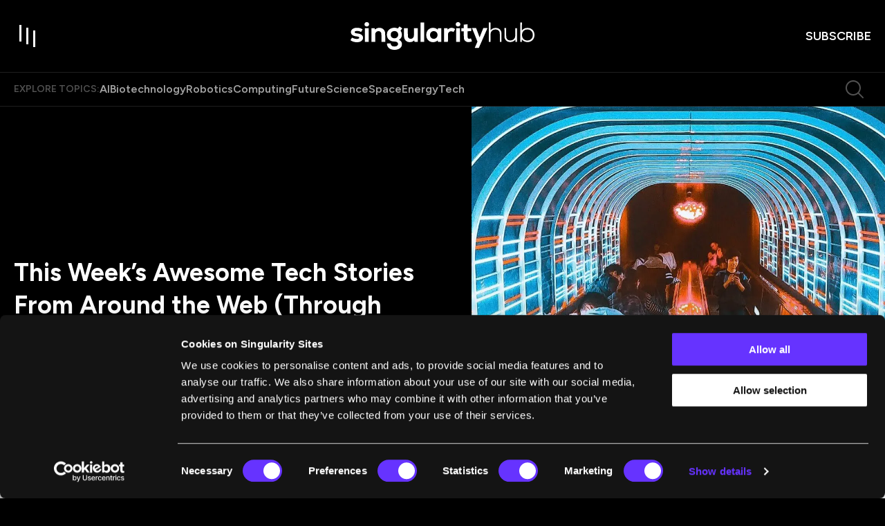

--- FILE ---
content_type: text/html; charset=utf-8
request_url: https://singularityhub.com/2019/12/07/this-weeks-awesome-tech-stories-from-around-the-web-through-december-7/
body_size: 162366
content:
<!DOCTYPE html><html lang="en"><head><meta charSet="utf-8"/><meta content="initial-scale=1, width=device-width" name="viewport"/><meta content="#6633FF" name="theme-color"/><meta content="A Go champion retires citing unbeatable AI, and scientists find an inconceivably huge black hole in this week&#x27;s awesome tech stories from around the web." name="description"/><meta content="2019-12-07T07:26:58-08:00" property="article:modified_time"/><meta content="2019-12-07T07:00:15-08:00" property="article:published_time"/><meta content="Curation" name="tags"/><meta content="132240" name="item-id"/><link href="https://singularityhub.com/2019/12/07/this-weeks-awesome-tech-stories-from-around-the-web-through-december-7/" rel="canonical"/><link href="https://singularityhub.com/uploads/2025/01/sing-hub_favicon_500.png?auto=webp" rel="icon" type="image/x-icon"/><meta content="index, follow, max-image-preview:large, max-snippet:-1, max-video-preview:-1" name="robots"/><meta content="SingularityHub" property="og:site_name"/><meta content="https://singularityhub.com/uploads/2019/12/blue-white-red-neon-escalator-people-joel-fulgencio-FKp6stf-aI0-unsplash.jpg?auto=webp" property="og:image"/><meta content="1080" property="og:image:height"/><meta content="1920" property="og:image:width"/><meta content="en_US" property="og:locale"/><meta content="A Go champion retires citing unbeatable AI, and scientists find an inconceivably huge black hole in this week&#x27;s awesome tech stories from around the web." property="og:description"/><meta content="This Week’s Awesome Tech Stories From Around the Web (Through December 7)" property="og:title"/><meta content="article" property="og:type"/><meta content="https://singularityhub.com/2019/12/07/this-weeks-awesome-tech-stories-from-around-the-web-through-december-7/" property="og:url"/><meta content="https://twitter.com/singularityhub" name="twitter:site"/><meta content="summary_large_image" name="twitter:card"/><meta content="https://singularityhub.com/uploads/2019/12/blue-white-red-neon-escalator-people-joel-fulgencio-FKp6stf-aI0-unsplash.jpg?auto=webp" name="twitter:image"/><meta content="This Week’s Awesome Tech Stories From Around the Web (Through December 7)" name="twitter:title"/><meta content="SingularityHub Staff" name="author"/><meta content="Written by" name="twitter:label1"/><meta content="SingularityHub Staff" name="twitter:data1"/><meta content="Est. reading time" name="twitter:label2"/><meta content="2 minutes" name="twitter:data2"/><link href="https://singularityhub.com/feed/" rel="alternate" type="application/rss+xml"/><link href="https://singularityhub.com/tag/curation/feed/" rel="alternate" type="application/rss+xml"/><link href="https://singularityhub.com/author/singularityhub/feed/" rel="alternate" type="application/rss+xml"/><title>This Week’s Awesome Tech Stories From Around the Web (Through December 7)</title><meta name="next-head-count" content="33"/><link href="https://fonts.googleapis.com" rel="preconnect"/><link crossorigin="use-credentials" href="https://fonts.gstatic.com" rel="preconnect"/><link href="https://fonts.googleapis.com/css?family=Figtree:400,500,600,700|Domine:400,600,700&amp;display=swap" rel="stylesheet"/><link rel="preload" href="/_next/static/media/e4af272ccee01ff0-s.p.woff2" as="font" type="font/woff2" crossorigin="anonymous" data-next-font="size-adjust"/><link rel="preload" href="/_next/static/media/82050c55ac1c8c11-s.p.woff2" as="font" type="font/woff2" crossorigin="anonymous" data-next-font="size-adjust"/><link rel="preload" href="/_next/static/media/1f3fe8c6df3d47c1-s.p.woff2" as="font" type="font/woff2" crossorigin="anonymous" data-next-font="size-adjust"/><script id="google-tag-manager-content" data-nscript="beforeInteractive">
            (function(w,d,s,l,i){w[l]=w[l]||[];w[l].push({'gtm.start':
              new Date().getTime(),event:'gtm.js'});var f=d.getElementsByTagName(s)[0],
              j=d.createElement(s),dl=l!='dataLayer'?'&l='+l:'';j.async=true;j.src=
              'https://www.googletagmanager.com/gtm.js?id='+i+dl;f.parentNode.insertBefore(j,f);
            })(window,document,'script','dataLayer','GTM-5KXL4PM');
          </script><link rel="preload" href="/_next/static/css/04e642bfa1fe6a73.css" as="style"/><link rel="stylesheet" href="/_next/static/css/04e642bfa1fe6a73.css" data-n-g=""/><noscript data-n-css=""></noscript><script defer="" nomodule="" src="/_next/static/chunks/polyfills-c67a75d1b6f99dc8.js"></script><script src="/script/cookiebot-consent-mode-integration.js" defer="" data-nscript="beforeInteractive"></script><script id="Cookiebot" src="https://consent.cookiebot.com/uc.js" data-cbid="eafb28db-45f6-4a6e-8c70-6f0a9ab090c4" data-blockingmode="auto" type="text/javascript" defer="" data-nscript="beforeInteractive"></script><script src="/_next/static/chunks/webpack-d3e7d284358bd078.js" defer=""></script><script src="/_next/static/chunks/framework-3497f56c9fcdd13e.js" defer=""></script><script src="/_next/static/chunks/main-d1bb846da661c8bf.js" defer=""></script><script src="/_next/static/chunks/pages/_app-7e76ef63240048b9.js" defer=""></script><script src="/_next/static/chunks/8049-cb61fc1b4802e003.js" defer=""></script><script src="/_next/static/chunks/9461-cf558f9c568093b1.js" defer=""></script><script src="/_next/static/chunks/pages/%5B%5B...path%5D%5D-7b8457374ec3f33a.js" defer=""></script><script src="/_next/static/VxTIh2ezHXHhyIK4UeyYh/_buildManifest.js" defer=""></script><script src="/_next/static/VxTIh2ezHXHhyIK4UeyYh/_ssgManifest.js" defer=""></script><style data-emotion="css-global 0"></style><style data-emotion="css-global 1bdmd86">html{-webkit-font-smoothing:antialiased;-moz-osx-font-smoothing:grayscale;box-sizing:border-box;-webkit-text-size-adjust:100%;}*,*::before,*::after{box-sizing:inherit;}strong,b{font-weight:700;}body{margin:0;color:#000000;font-size:1rem;font-weight:400;letter-spacing:0;font-family:"Domine",serif;line-height:1.5;background-color:#fff;}@media print{body{background-color:#fff;}}body::backdrop{background-color:#fff;}body{background-color:#000000;color:#FFFFFF;width:100%;overflow-x:hidden;padding-right:0!important;}.popular-category-swiper.swiper{width:19.375rem;height:16.75rem;overflow:visible!important;margin:0;}.editor-pick-swiper{width:19.375rem;height:16.75rem;overflow:visible!important;margin:0;}@media (min-width:600px){.editor-pick-swiper{width:15.333rem;height:14rem;}}.article-carousel.swiper{overflow:visible!important;}.what-were-reading-swiper.swiper{width:100%;padding-right:27px;}@media (min-width:990px){.what-were-reading-swiper.swiper{padding-right:0;}}@media (min-width:0px){.what-were-reading-swiper .swiper-slide{width:calc((100% / 1.2) - 1.33px);margin-right:8px;}}@media (min-width:600px){.what-were-reading-swiper .swiper-slide{width:calc((100% / 2.2 - 8.727px));margin-right:16px;}}@media (min-width:1200px){.what-were-reading-swiper .swiper-slide{width:calc((100% / var(--number-of-columns)) - 24px);margin-right:32px;}}@-webkit-keyframes fade-in{from{opacity:0;}}@keyframes fade-in{from{opacity:0;}}@-webkit-keyframes slide-up{from{-webkit-transform:translateY(100px);-moz-transform:translateY(100px);-ms-transform:translateY(100px);transform:translateY(100px);}to{-webkit-transform:translateY(0);-moz-transform:translateY(0);-ms-transform:translateY(0);transform:translateY(0);}}@keyframes slide-up{from{-webkit-transform:translateY(100px);-moz-transform:translateY(100px);-ms-transform:translateY(100px);transform:translateY(100px);}to{-webkit-transform:translateY(0);-moz-transform:translateY(0);-ms-transform:translateY(0);transform:translateY(0);}}@-webkit-keyframes image-width{to{width:100%;height:100%;top:0;left:0;}}@keyframes image-width{to{width:100%;height:100%;top:0;left:0;}}@-webkit-keyframes image-width-reverse{from{width:100%;top:0;left:0;}}@keyframes image-width-reverse{from{width:100%;top:0;left:0;}}@-webkit-keyframes fade-out{from{opacity:1;}to{opacity:0;}}@keyframes fade-out{from{opacity:1;}to{opacity:0;}}@-webkit-keyframes slide-down{from{-webkit-transform:translateY(0);-moz-transform:translateY(0);-ms-transform:translateY(0);transform:translateY(0);}to{-webkit-transform:translateY(80px);-moz-transform:translateY(80px);-ms-transform:translateY(80px);transform:translateY(80px);}}@keyframes slide-down{from{-webkit-transform:translateY(0);-moz-transform:translateY(0);-ms-transform:translateY(0);transform:translateY(0);}to{-webkit-transform:translateY(80px);-moz-transform:translateY(80px);-ms-transform:translateY(80px);transform:translateY(80px);}}@-webkit-keyframes to-black-bg{0%{background:white;}5%{background:black;}80%{background:black;}100%{background:transparent;}}@keyframes to-black-bg{0%{background:white;}5%{background:black;}80%{background:black;}100%{background:transparent;}}.snap{width:300px;height:100dvh;scroll-snap-type:y mandatory;scrollbar-width:none;overflow:auto;margin:0 auto;}@media (pointer: coarse) and (hover: none){.snap{display:-webkit-box;display:-webkit-flex;display:-ms-flexbox;display:flex;scroll-snap-type:x mandatory;}}.snap-item{scroll-snap-align:center;width:100%;height:100%;-webkit-flex-shrink:0;-ms-flex-negative:0;flex-shrink:0;display:grid;place-items:center;}@media (pointer: coarse) and (hover: none){.snap-item{-webkit-flex-shrink:0;-ms-flex-negative:0;flex-shrink:0;width:100%;}}.snap-card{margin:auto;inset:0;position:absolute;aspect-ratio:2/3;width:262px;outline:none;pointer-events:none;}.is-card{width:262px;height:100%;cursor:pointer;}</style><style data-emotion="css-global roqqib">h1,h2,h3,h4,p,figure,blockquote,dl,dd,pre,code{margin:0;}</style><style data-emotion="css-global animation-c7515d">@-webkit-keyframes animation-c7515d{0%{opacity:1;}50%{opacity:0.4;}100%{opacity:1;}}@keyframes animation-c7515d{0%{opacity:1;}50%{opacity:0.4;}100%{opacity:1;}}</style><style data-emotion="css 1qnwx6t s7e15m 1l4xt57 1r71rvk t5l2qj 1pfi03l 1us35vp 199itp8 1e6pr7r 15v679a 7i7he2 p4d8gm ni0igm 3bx031 lefgmw 1go9p12 bnz8pn 1uzx3ku 1oj8gu8 18cw4wv 16ntosj lqvfij l0dchf 3nmmvw 1iw18sc z8agbg 1l90gia 3t8251 flp6nc tmv7qj haprdj zjwrkr 1du2rtr 138atw6 17vmxkz a2vesd mm3q4f 1ubxcrs ww091l 79elbk z05zmo awmuun 1gcyzjo 11dx0x2 ddotx9 1audpto wpsqbc 1h588yv 1ag7p46 8atqhb hfiqce 1xcfe9l lep60k 1brfy45 82gk6h vafvwd ef0i7o 1g1miaa 1llv7dj 10ltd60 1i798n drpk3c ya372u 1u1h9wr ckj41r 1pqahj2 1nj27v 1bax9w3 5kt567 hy6f8 1i3pak e0inur wts2c5 1k3bsud 1b789sc 4b7t1a ur0m5a 1jre6h7 ojsp1z mc2p5k 8g8ihq k43eh3 14feym0 1uesc20 znieap n4petz jb1eg7 1g9tpev 1sf12z0 17t5pho ifebm6 1y6vsxa w843vn 1wgwic0 53y128 fvd9gi 1qvujni 1fm3ccm idv322 5mc4x8 18hckb5 1d2s2ka 16ij699 wzjnme nxv96r 86j668 181p197 hdmkx7 11wkpmn 1rd1w9l tw4vmx pvkneo 61w4ma ub3yq1 17oeq91 qmbyzl 1xad29j cv61y2 11gfx3q p8m5ho gt35uk 15ovqd 5dfigc 1ka4ao4 1cxtihr aq6ovu 1isuebd afynl9 rohos5 1gwxiq0 6m70dt 1ezwe2c 1u7brcs 1clfvz3 ni9rw1 13ot7yq 1l4trbu l9wcbl 103vc8r sz3hq8 18yim4s 1qxlzgl 1mj3f9e cam6de 1wqusqt 1ys36w6 1g1jo8y 1x4012b">.css-1qnwx6t{position:fixed;display:-webkit-box;display:-webkit-flex;display:-ms-flexbox;display:flex;-webkit-align-items:center;-webkit-box-align:center;-ms-flex-align:center;align-items:center;-webkit-box-pack:center;-ms-flex-pack:center;-webkit-justify-content:center;justify-content:center;right:0;bottom:0;top:0;left:0;background-color:rgba(0, 0, 0, 0.5);-webkit-tap-highlight-color:transparent;background-color:rgba(0, 0, 0, 0.64);-webkit-backdrop-filter:blur(16px);backdrop-filter:blur(16px);color:white;background:radial-gradient(50% 50% at 50% 50%, rgba(0, 0, 0, 0.80) 0%, rgba(0, 0, 0, 0.64) 100%);z-index:1501;-webkit-backdrop-filter:blur(0);backdrop-filter:blur(0);}.css-s7e15m{display:-webkit-box;display:-webkit-flex;display:-ms-flexbox;display:flex;-webkit-align-items:center;-webkit-box-align:center;-ms-flex-align:center;align-items:center;-webkit-box-pack:center;-ms-flex-pack:center;-webkit-justify-content:center;justify-content:center;gap:0.334rem;}.css-1l4xt57{display:inline-block;width:0.25rem;background-color:#6633FF;-webkit-animation:loadingStates 750ms cubic-bezier(0, 0, 1, 1) infinite;animation:loadingStates 750ms cubic-bezier(0, 0, 1, 1) infinite;-webkit-animation-delay:600ms;animation-delay:600ms;}@-webkit-keyframes loadingStates{0%{height:0.313rem;}25%{height:1rem;}50%{height:2rem;}75%{height:1rem;}100%{height:0.313rem;}}@keyframes loadingStates{0%{height:0.313rem;}25%{height:1rem;}50%{height:2rem;}75%{height:1rem;}100%{height:0.313rem;}}.css-1r71rvk{display:inline-block;width:0.25rem;background-color:#6633FF;-webkit-animation:loadingStates 750ms cubic-bezier(0, 0, 1, 1) infinite;animation:loadingStates 750ms cubic-bezier(0, 0, 1, 1) infinite;-webkit-animation-delay:450ms;animation-delay:450ms;}@-webkit-keyframes loadingStates{0%{height:0.313rem;}25%{height:1rem;}50%{height:2rem;}75%{height:1rem;}100%{height:0.313rem;}}@keyframes loadingStates{0%{height:0.313rem;}25%{height:1rem;}50%{height:2rem;}75%{height:1rem;}100%{height:0.313rem;}}.css-t5l2qj{display:inline-block;width:0.25rem;background-color:#6633FF;-webkit-animation:loadingStates 750ms cubic-bezier(0, 0, 1, 1) infinite;animation:loadingStates 750ms cubic-bezier(0, 0, 1, 1) infinite;-webkit-animation-delay:300ms;animation-delay:300ms;}@-webkit-keyframes loadingStates{0%{height:0.313rem;}25%{height:1rem;}50%{height:2rem;}75%{height:1rem;}100%{height:0.313rem;}}@keyframes loadingStates{0%{height:0.313rem;}25%{height:1rem;}50%{height:2rem;}75%{height:1rem;}100%{height:0.313rem;}}.css-1pfi03l{display:inline-block;width:0.25rem;background-color:#6633FF;-webkit-animation:loadingStates 750ms cubic-bezier(0, 0, 1, 1) infinite;animation:loadingStates 750ms cubic-bezier(0, 0, 1, 1) infinite;-webkit-animation-delay:150ms;animation-delay:150ms;}@-webkit-keyframes loadingStates{0%{height:0.313rem;}25%{height:1rem;}50%{height:2rem;}75%{height:1rem;}100%{height:0.313rem;}}@keyframes loadingStates{0%{height:0.313rem;}25%{height:1rem;}50%{height:2rem;}75%{height:1rem;}100%{height:0.313rem;}}.css-1us35vp{display:inline-block;width:0.25rem;background-color:#6633FF;-webkit-animation:loadingStates 750ms cubic-bezier(0, 0, 1, 1) infinite;animation:loadingStates 750ms cubic-bezier(0, 0, 1, 1) infinite;-webkit-animation-delay:0ms;animation-delay:0ms;}@-webkit-keyframes loadingStates{0%{height:0.313rem;}25%{height:1rem;}50%{height:2rem;}75%{height:1rem;}100%{height:0.313rem;}}@keyframes loadingStates{0%{height:0.313rem;}25%{height:1rem;}50%{height:2rem;}75%{height:1rem;}100%{height:0.313rem;}}.css-199itp8{width:100%;position:fixed;display:-webkit-box;display:-webkit-flex;display:-ms-flexbox;display:flex;-webkit-flex-direction:column;-ms-flex-direction:column;flex-direction:column;top:0;z-index:8;-webkit-transition:.25s ease-out;transition:.25s ease-out;}.css-199itp8 ~main{margin-top:64px;}@media (min-width:990px){.css-199itp8 ~main{margin-top:105px;}}@media (min-width:1280px){.css-199itp8 ~main{margin-top:153px;}}@media (max-width:989.95px){.css-199itp8{display:-webkit-box;display:-webkit-flex;display:-ms-flexbox;display:flex;}}.css-199itp8.su-section-header-sticky{position:fixed;width:100%;top:0;box-shadow:0px 16px 16px 0px rgba(0, 0, 0, 0.32);}.css-199itp8.su-section-header-hidden{-webkit-transform:translateY(-120%);-moz-transform:translateY(-120%);-ms-transform:translateY(-120%);transform:translateY(-120%);}.css-199itp8.animate{-webkit-transition:0.25s ease-out;transition:0.25s ease-out;}.css-199itp8.is-reset .c-header{padding:1rem 0;}.css-199itp8.is-reset .c-header__topics{display:none;}.css-1e6pr7r{position:relative;border-bottom:1px solid rgba(255, 255, 255, 0.12);width:100%;padding:.75rem 0;-webkit-transition:.25s ease-out;transition:.25s ease-out;z-index:8;background-color:#000000;-webkit-backdrop-filter:none;backdrop-filter:none;display:-webkit-box;display:-webkit-flex;display:-ms-flexbox;display:flex;-webkit-align-items:center;-webkit-box-align:center;-ms-flex-align:center;align-items:center;}@media (min-width:990px){.css-1e6pr7r{padding:2rem 0;}}.css-15v679a{width:100%;margin-left:auto;box-sizing:border-box;margin-right:auto;display:block;padding-left:2rem;padding-right:2rem;padding-left:1.25rem;padding-right:1.25rem;display:-webkit-box;display:-webkit-flex;display:-ms-flexbox;display:flex;-webkit-align-items:center;-webkit-box-align:center;-ms-flex-align:center;align-items:center;-webkit-box-pack:justify;-webkit-justify-content:space-between;justify-content:space-between;}@media (min-width:390px){.css-15v679a{padding-left:3rem;padding-right:3rem;}}@media (min-width:1352px){.css-15v679a{max-width:1352px;}}@media (min-width:390px){.css-15v679a{padding-left:1.25rem;padding-right:1.25rem;}}.css-7i7he2{display:grid;-webkit-align-items:center;-webkit-box-align:center;-ms-flex-align:center;align-items:center;width:100%;gap:1rem;grid-template-columns:auto auto 1fr;}@media (min-width:390px){.css-7i7he2{grid-template-columns:1fr auto 1fr;}}@media (min-width:1280px){.css-7i7he2{gap:2rem;}}.css-p4d8gm.c-header__cta{justify-self:end;}.css-p4d8gm .c-header-logo{display:-webkit-box;display:-webkit-flex;display:-ms-flexbox;display:flex;}.css-p4d8gm .c-header-logo svg{width:8.375rem;}@media (min-width:990px){.css-p4d8gm .c-header-logo svg{width:16.625rem;}}.css-ni0igm{display:-webkit-inline-box;display:-webkit-inline-flex;display:-ms-inline-flexbox;display:inline-flex;-webkit-align-items:center;-webkit-box-align:center;-ms-flex-align:center;align-items:center;-webkit-box-pack:center;-ms-flex-pack:center;-webkit-justify-content:center;justify-content:center;position:relative;box-sizing:border-box;-webkit-tap-highlight-color:transparent;background-color:transparent;outline:0;border:0;margin:0;border-radius:0;padding:0;cursor:pointer;-webkit-user-select:none;-moz-user-select:none;-ms-user-select:none;user-select:none;vertical-align:middle;-moz-appearance:none;-webkit-appearance:none;-webkit-text-decoration:none;text-decoration:none;color:inherit;text-align:center;-webkit-flex:0 0 auto;-ms-flex:0 0 auto;flex:0 0 auto;font-size:1.5rem;padding:8px;border-radius:50%;overflow:visible;color:rgba(0, 0, 0, 0.54);-webkit-transition:background-color 150ms cubic-bezier(0.4, 0, 0.2, 1) 0ms;transition:background-color 150ms cubic-bezier(0.4, 0, 0.2, 1) 0ms;margin-left:-12px;color:inherit;padding:0;margin-left:0;}.css-ni0igm::-moz-focus-inner{border-style:none;}.css-ni0igm.Mui-disabled{pointer-events:none;cursor:default;}@media print{.css-ni0igm{-webkit-print-color-adjust:exact;color-adjust:exact;}}.css-ni0igm.Mui-disabled{background-color:transparent;color:rgba(0, 0, 0, 0.26);}.css-ni0igm svg{-webkit-transition:fill 0.1s ease-in-out;transition:fill 0.1s ease-in-out;fill:#FFFFFF;}@media (min-width:990px){.css-ni0igm svg:hover{fill:#6633FF;}}.css-3bx031{position:relative;width:2rem;height:2rem;-webkit-transition:background 0.2s ease-in-out;transition:background 0.2s ease-in-out;}@media (min-width:990px){.css-3bx031{width:2.5rem;height:2.5rem;}}@media (min-width:990px){.css-3bx031:hover>.toggle-item{background:#6633FF;}}.css-3bx031>.toggle-item{position:absolute;width:0.125rem;height:1.188rem;background:#FFFFFF;-webkit-transition:all 0.45s cubic-bezier(0.85, -0.4, 0.37, 1.37);transition:all 0.45s cubic-bezier(0.85, -0.4, 0.37, 1.37);}@media (min-width:990px){.css-3bx031>.toggle-item{width:0.188rem;height:1.5rem;}}.css-3bx031>.toggle-item:nth-of-type(1){top:0.2rem;left:0.4rem;}@media (min-width:990px){.css-3bx031>.toggle-item:nth-of-type(1){top:0.25rem;left:0.5rem;}}.css-3bx031>.toggle-item:nth-of-type(2){opacity:1;top:0.4rem;left:0.9rem;}@media (min-width:990px){.css-3bx031>.toggle-item:nth-of-type(2){top:0.5rem;left:1.125rem;}}.css-3bx031>.toggle-item:nth-of-type(3){top:0.6rem;left:1.4rem;}@media (min-width:990px){.css-3bx031>.toggle-item:nth-of-type(3){top:0.75rem;left:1.75rem;}}@media (min-width:990px){.css-3bx031:hover>.toggle-item{transform-origin:center right;}.css-3bx031:hover>.toggle-item:nth-of-type(1){height:2rem;-webkit-transform:rotate(90deg);-moz-transform:rotate(90deg);-ms-transform:rotate(90deg);transform:rotate(90deg);top:0;left:1.375rem;}.css-3bx031:hover>.toggle-item:nth-of-type(2){-webkit-transform:scale(0) rotate(90deg);-moz-transform:scale(0) rotate(90deg);-ms-transform:scale(0) rotate(90deg);transform:scale(0) rotate(90deg);opacity:0;}.css-3bx031:hover>.toggle-item:nth-of-type(3){-webkit-transform:rotate(90deg);-moz-transform:rotate(90deg);-ms-transform:rotate(90deg);transform:rotate(90deg);height:1.25rem;left:1rem;top:1rem;}}.css-lefgmw{display:-webkit-inline-box;display:-webkit-inline-flex;display:-ms-inline-flexbox;display:inline-flex;-webkit-align-items:center;-webkit-box-align:center;-ms-flex-align:center;align-items:center;-webkit-box-pack:center;-ms-flex-pack:center;-webkit-justify-content:center;justify-content:center;position:relative;box-sizing:border-box;-webkit-tap-highlight-color:transparent;background-color:transparent;outline:0;border:0;margin:0;border-radius:0;padding:0;cursor:pointer;-webkit-user-select:none;-moz-user-select:none;-ms-user-select:none;user-select:none;vertical-align:middle;-moz-appearance:none;-webkit-appearance:none;-webkit-text-decoration:none;text-decoration:none;color:inherit;text-align:center;-webkit-flex:0 0 auto;-ms-flex:0 0 auto;flex:0 0 auto;font-size:1.5rem;padding:8px;border-radius:50%;overflow:visible;color:rgba(0, 0, 0, 0.54);-webkit-transition:background-color 150ms cubic-bezier(0.4, 0, 0.2, 1) 0ms;transition:background-color 150ms cubic-bezier(0.4, 0, 0.2, 1) 0ms;display:none;margin-left:auto;margin-right:1.25rem;padding:0;}.css-lefgmw::-moz-focus-inner{border-style:none;}.css-lefgmw.Mui-disabled{pointer-events:none;cursor:default;}@media print{.css-lefgmw{-webkit-print-color-adjust:exact;color-adjust:exact;}}.css-lefgmw.Mui-disabled{background-color:transparent;color:rgba(0, 0, 0, 0.26);}@media (min-width:490px){.css-lefgmw{display:-webkit-inline-box;display:-webkit-inline-flex;display:-ms-inline-flexbox;display:inline-flex;}}@media (min-width:1280px){.css-lefgmw{display:none;}}.css-lefgmw svg{-webkit-transition:fill 0.1s ease-in-out;transition:fill 0.1s ease-in-out;fill:rgba(255, 255, 255, 0.32);}.css-lefgmw svg:hover{fill:#6633FF;}.css-1go9p12{display:-webkit-inline-box;display:-webkit-inline-flex;display:-ms-inline-flexbox;display:inline-flex;-webkit-align-items:center;-webkit-box-align:center;-ms-flex-align:center;align-items:center;-webkit-box-pack:center;-ms-flex-pack:center;-webkit-justify-content:center;justify-content:center;position:relative;box-sizing:border-box;-webkit-tap-highlight-color:transparent;background-color:transparent;outline:0;border:0;margin:0;border-radius:0;padding:0;cursor:pointer;-webkit-user-select:none;-moz-user-select:none;-ms-user-select:none;user-select:none;vertical-align:middle;-moz-appearance:none;-webkit-appearance:none;-webkit-text-decoration:none;text-decoration:none;color:inherit;font-family:"Figtree",sans-serif;font-weight:500;font-size:0.875rem;line-height:1.75;text-transform:uppercase;min-width:64px;padding:6px 8px;border-radius:4px;-webkit-transition:background-color 250ms cubic-bezier(0.4, 0, 0.2, 1) 0ms,box-shadow 250ms cubic-bezier(0.4, 0, 0.2, 1) 0ms,border-color 250ms cubic-bezier(0.4, 0, 0.2, 1) 0ms,color 250ms cubic-bezier(0.4, 0, 0.2, 1) 0ms;transition:background-color 250ms cubic-bezier(0.4, 0, 0.2, 1) 0ms,box-shadow 250ms cubic-bezier(0.4, 0, 0.2, 1) 0ms,border-color 250ms cubic-bezier(0.4, 0, 0.2, 1) 0ms,color 250ms cubic-bezier(0.4, 0, 0.2, 1) 0ms;color:#6633FF;box-shadow:none;border-radius:2rem;position:relative;font-weight:600;-webkit-transition:color 0.2s ease-in-out;transition:color 0.2s ease-in-out;color:#FFFFFF;font-family:"Figtree",sans-serif;padding:0 0 0 0.0625rem;font-size:0.75rem;line-height:1.33;text-transform:uppercase;}.css-1go9p12::-moz-focus-inner{border-style:none;}.css-1go9p12.Mui-disabled{pointer-events:none;cursor:default;}@media print{.css-1go9p12{-webkit-print-color-adjust:exact;color-adjust:exact;}}.css-1go9p12:hover{-webkit-text-decoration:none;text-decoration:none;background-color:rgba(102, 51, 255, 0.04);}@media (hover: none){.css-1go9p12:hover{background-color:transparent;}}.css-1go9p12.Mui-disabled{color:rgba(0, 0, 0, 0.26);}.css-1go9p12:hover{box-shadow:none;}.css-1go9p12.Mui-focusVisible{box-shadow:none;}.css-1go9p12:active{box-shadow:none;}.css-1go9p12.Mui-disabled{box-shadow:none;}@media (min-width:490px){.css-1go9p12{font-size:1.125rem;}}.css-1go9p12::after{content:"";position:absolute;bottom:0;left:0;height:0.125rem;width:0;-webkit-transition:width 0.2s ease-in-out;transition:width 0.2s ease-in-out;background:#6633FF;}@media (min-width:990px){.css-1go9p12:hover::after{width:100%;}}.css-bnz8pn{background-color:#000000;-webkit-backdrop-filter:none;backdrop-filter:none;border-bottom:1px solid rgba(255, 255, 255, 0.12);position:relative;-webkit-transition:.25s ease-out;transition:.25s ease-out;}@media (max-width:1279.95px){.css-bnz8pn{display:none;}}.css-1uzx3ku{width:100%;margin-left:auto;box-sizing:border-box;margin-right:auto;display:block;padding-left:2rem;padding-right:2rem;padding-left:1.25rem;padding-right:1.25rem;}@media (min-width:390px){.css-1uzx3ku{padding-left:3rem;padding-right:3rem;}}@media (min-width:1352px){.css-1uzx3ku{max-width:1352px;}}@media (min-width:390px){.css-1uzx3ku{padding-left:1.25rem;padding-right:1.25rem;}}.css-1oj8gu8{display:-webkit-box;display:-webkit-flex;display:-ms-flexbox;display:flex;-webkit-box-flex-wrap:wrap;-webkit-flex-wrap:wrap;-ms-flex-wrap:wrap;flex-wrap:wrap;-webkit-align-items:center;-webkit-box-align:center;-ms-flex-align:center;align-items:center;gap:1rem;}@media (min-width:1280px){.css-1oj8gu8{gap:1.75rem;}}.css-18cw4wv{margin:0;font-family:"Figtree",sans-serif;font-weight:600;text-transform:uppercase;color:rgba(255, 255, 255, 0.32);}@media (max-width:989.95px){.css-18cw4wv{font-size:0.75rem;line-height:1rem;}}@media (min-width:990px){.css-18cw4wv{font-size:0.875rem;line-height:1.25rem;}}.css-16ntosj{display:-webkit-box;display:-webkit-flex;display:-ms-flexbox;display:flex;-webkit-box-flex-wrap:wrap;-webkit-flex-wrap:wrap;-ms-flex-wrap:wrap;flex-wrap:wrap;-webkit-align-items:center;-webkit-box-align:center;-ms-flex-align:center;align-items:center;gap:1rem;}@media (min-width:1280px){.css-16ntosj{gap:1.5rem;}}.css-16ntosj span a{color:rgba(255, 255, 255, 0.64);}.css-16ntosj:hover span a{color:rgba(255, 255, 255, 0.48);}.css-16ntosj span:hover a{color:#FFFFFF;}.css-lqvfij{margin:0;font-family:"Figtree",sans-serif;font-weight:600;}@media (max-width:989.95px){.css-lqvfij{font-size:0.875rem;line-height:1.25rem;}}@media (min-width:990px){.css-lqvfij{font-size:1rem;line-height:1.25rem;}}.css-l0dchf{position:relative;-webkit-transition:color .3s;transition:color .3s;padding-bottom:1px;-webkit-text-decoration:none;text-decoration:none;color:rgba(255, 255, 255, 0.64);}@media (min-width:834px){.css-l0dchf:hover{-webkit-background-size:none;background-size:none;color:#FFFFFF;}}.css-3nmmvw{display:-webkit-inline-box;display:-webkit-inline-flex;display:-ms-inline-flexbox;display:inline-flex;-webkit-align-items:center;-webkit-box-align:center;-ms-flex-align:center;align-items:center;-webkit-box-pack:center;-ms-flex-pack:center;-webkit-justify-content:center;justify-content:center;position:relative;box-sizing:border-box;-webkit-tap-highlight-color:transparent;background-color:transparent;outline:0;border:0;margin:0;border-radius:0;padding:0;cursor:pointer;-webkit-user-select:none;-moz-user-select:none;-ms-user-select:none;user-select:none;vertical-align:middle;-moz-appearance:none;-webkit-appearance:none;-webkit-text-decoration:none;text-decoration:none;color:inherit;text-align:center;-webkit-flex:0 0 auto;-ms-flex:0 0 auto;flex:0 0 auto;font-size:1.5rem;padding:8px;border-radius:50%;overflow:visible;color:rgba(0, 0, 0, 0.54);-webkit-transition:background-color 150ms cubic-bezier(0.4, 0, 0.2, 1) 0ms;transition:background-color 150ms cubic-bezier(0.4, 0, 0.2, 1) 0ms;display:none;margin-left:auto;margin-right:0;padding:0.5rem;}.css-3nmmvw::-moz-focus-inner{border-style:none;}.css-3nmmvw.Mui-disabled{pointer-events:none;cursor:default;}@media print{.css-3nmmvw{-webkit-print-color-adjust:exact;color-adjust:exact;}}.css-3nmmvw.Mui-disabled{background-color:transparent;color:rgba(0, 0, 0, 0.26);}@media (min-width:490px){.css-3nmmvw{display:-webkit-inline-box;display:-webkit-inline-flex;display:-ms-inline-flexbox;display:inline-flex;}}@media (min-width:1280px){.css-3nmmvw{display:-webkit-inline-box;display:-webkit-inline-flex;display:-ms-inline-flexbox;display:inline-flex;}}.css-3nmmvw svg{-webkit-transition:fill 0.1s ease-in-out;transition:fill 0.1s ease-in-out;fill:rgba(255, 255, 255, 0.32);}.css-3nmmvw svg:hover{fill:#6633FF;}.css-1iw18sc{position:relative;overflow:clip;color:#000000;font-family:"Domine",serif;}@media (min-width:1280px){.css-1iw18sc{margin-top:-3px;}}.css-z8agbg{background:#000000;padding:0;position:relative;}@media (min-width:834px){.css-z8agbg{padding:0 0 0 1.25rem;}}.css-1l90gia{display:grid;grid-template-columns:1fr;gap:0;-webkit-align-items:center;-webkit-box-align:center;-ms-flex-align:center;align-items:center;}@media (min-width:490px){.css-1l90gia{gap:1rem;grid-template-columns:1fr 1fr;}}@media (min-width:990px){.css-1l90gia{gap:4rem;}}.css-3t8251{display:-webkit-box;display:-webkit-flex;display:-ms-flexbox;display:flex;-webkit-flex-direction:column;-ms-flex-direction:column;flex-direction:column;gap:2rem;-webkit-box-pack:center;-ms-flex-pack:center;-webkit-justify-content:center;justify-content:center;-webkit-align-items:flex-start;-webkit-box-align:flex-start;-ms-flex-align:flex-start;align-items:flex-start;height:100%;padding:2rem 1.25rem;width:100%;margin:0;}@media (min-width:490px){.css-3t8251{padding:1rem 0 1rem 2rem;}}@media (min-width:990px){.css-3t8251{margin-left:auto;padding:2rem 0;margin-right:5%;max-width:37rem;}}.css-flp6nc{display:-webkit-box;display:-webkit-flex;display:-ms-flexbox;display:flex;-webkit-flex-direction:column;-ms-flex-direction:column;flex-direction:column;gap:0.25rem;-webkit-box-pack:center;-ms-flex-pack:center;-webkit-justify-content:center;justify-content:center;-webkit-align-items:flex-start;-webkit-box-align:flex-start;-ms-flex-align:flex-start;align-items:flex-start;width:100%;}@media (min-width:490px){.css-flp6nc{gap:0.5rem;}}@media (min-width:990px){.css-flp6nc{gap:1rem;}}.css-tmv7qj{margin:0;font-size:6rem;line-height:1.167;font-weight:700;letter-spacing:0;font-family:"Figtree",sans-serif;display:inline-block;color:#FFFFFF;font-family:"Figtree",sans-serif;text-align:left;font-size:1.8125rem;font-weight:700;line-height:1.10;}@media (min-width:600px){.css-tmv7qj{font-size:2.1154rem;}}@media (min-width:900px){.css-tmv7qj{font-size:2.3077rem;}}@media (min-width:1200px){.css-tmv7qj{font-size:2.5rem;}}@media (max-width:989.95px){.css-tmv7qj{font-size:2rem;line-height:2.5rem;}}@media (min-width:990px){.css-tmv7qj{font-size:3rem;line-height:3.5rem;}}@media (min-width:490px){.css-tmv7qj{font-size:1.625rem;line-height:1.75rem;}}@media (min-width:990px){.css-tmv7qj{font-size:2.25rem;line-height:1.33;}}.css-haprdj{display:-webkit-box;display:-webkit-flex;display:-ms-flexbox;display:flex;-webkit-flex-direction:row;-ms-flex-direction:row;flex-direction:row;-webkit-box-flex-flow:row wrap;-webkit-flex-flow:row wrap;-ms-flex-flow:row wrap;flex-flow:row wrap;gap:1rem;-webkit-box-pack:justify;-webkit-justify-content:space-between;justify-content:space-between;-webkit-align-items:center;-webkit-box-align:center;-ms-flex-align:center;align-items:center;width:100%;}.css-zjwrkr{display:-webkit-box;display:-webkit-flex;display:-ms-flexbox;display:flex;-webkit-flex-direction:row;-ms-flex-direction:row;flex-direction:row;gap:0.25rem;-webkit-box-pack:start;-ms-flex-pack:start;-webkit-justify-content:flex-start;justify-content:flex-start;-webkit-align-items:center;-webkit-box-align:center;-ms-flex-align:center;align-items:center;-webkit-box-flex-flow:row wrap;-webkit-flex-flow:row wrap;-ms-flex-flow:row wrap;flex-flow:row wrap;color:rgba(255, 255, 255, 0.64);font-family:"Figtree",sans-serif;}.css-zjwrkr a{font-size:0.75rem;font-weight:600;line-height:1.33;white-space:nowrap;}@media (min-width:990px){.css-zjwrkr a{font-size:0.875rem;line-height:1.42;}}.css-zjwrkr span{font-size:0.75rem;font-weight:400;line-height:1.33;white-space:nowrap;}@media (min-width:990px){.css-zjwrkr span{font-size:0.875rem;line-height:1.42;}}.css-1du2rtr{display:-webkit-box;display:-webkit-flex;display:-ms-flexbox;display:flex;gap:0.125rem;}.css-138atw6{-webkit-text-decoration:none;text-decoration:none;color:rgba(255, 255, 255, 0.64);cursor:pointer;-webkit-transition:color 0.25s ease-in-out;transition:color 0.25s ease-in-out;}@media (min-width:990px){.css-138atw6:hover{color:#FFFFFF;}}.css-17vmxkz{position:relative;width:100%;max-height:600px;height:100%;}@media (min-width:490px){.css-17vmxkz{max-height:314px;}}@media (min-width:990px){.css-17vmxkz{max-height:600px;}}@media (min-width:1900px){.css-17vmxkz{max-width:50rem;}}.css-a2vesd{position:relative;padding-bottom:unset;overflow:hidden;background-color:rgba(0, 0, 0, 0.80);height:100%;min-height:18.25rem;}@media (min-width:490px){.css-a2vesd{min-height:16.313rem;}}@media (min-width:834px){.css-a2vesd{min-height:20rem;}}@media (min-width:990px){.css-a2vesd{min-height:26.313rem;}}@media (min-width:1280px){.css-a2vesd{min-height:37.5rem;}}.css-mm3q4f{position:absolute;top:0;left:0;width:100%;height:100%;background-color:neutral.black80;}.css-1ubxcrs{background:#FFFFFF;position:relative;z-index:2;padding-top:1rem;padding-bottom:2.5rem;}@media (min-width:490px){.css-1ubxcrs{padding-top:1rem;padding-bottom:2rem;padding-left:0.75rem;padding-right:0.75rem;}}@media (min-width:990px){.css-1ubxcrs{padding:4rem 0 0 0;}}@media (min-width:990px){.css-ww091l{display:-webkit-box;display:-webkit-flex;display:-ms-flexbox;display:flex;width:-webkit-max-content;width:-moz-max-content;width:max-content;margin:0 auto;}}.css-79elbk{position:relative;}.css-z05zmo{position:absolute;height:100%;top:0;}@media (max-width:989.95px){.css-z05zmo{display:none;}}.css-awmuun{min-width:18.75rem;min-height:15.625rem;z-index:2;}.css-1gcyzjo{width:100%;margin-left:auto;box-sizing:border-box;margin-right:auto;display:block;padding-left:2rem;padding-right:2rem;padding-left:1.25rem;padding-right:1.25rem;overflow:visible;position:relative;}@media (min-width:390px){.css-1gcyzjo{padding-left:3rem;padding-right:3rem;}}@media (min-width:706px){.css-1gcyzjo{max-width:706px;}}@media (min-width:390px){.css-1gcyzjo{padding-left:1.25rem;padding-right:1.25rem;}}@media (min-width:990px){.css-1gcyzjo{display:-webkit-box;display:-webkit-flex;display:-ms-flexbox;display:flex;-webkit-align-items:flex-start;-webkit-box-align:flex-start;-ms-flex-align:flex-start;align-items:flex-start;-webkit-flex-direction:row-reverse;-ms-flex-direction:row-reverse;flex-direction:row-reverse;}}.css-11dx0x2{display:-webkit-box;display:-webkit-flex;display:-ms-flexbox;display:flex;-webkit-align-items:center;-webkit-box-align:center;-ms-flex-align:center;align-items:center;position:relative;-webkit-flex-direction:row;-ms-flex-direction:row;flex-direction:row;gap:1rem;-webkit-box-pack:center;-ms-flex-pack:center;-webkit-justify-content:center;justify-content:center;padding:1rem 0.25rem;border-bottom:1px solid rgba(0, 0, 0, 0.12);}@media (min-width:990px){.css-11dx0x2{position:-webkit-sticky;position:sticky;top:6.5rem;-webkit-transform:translateX(7rem);-moz-transform:translateX(7rem);-ms-transform:translateX(7rem);transform:translateX(7rem);-webkit-flex-direction:column;-ms-flex-direction:column;flex-direction:column;padding:0.25rem;border-top:0;border-bottom:0;z-index:1;margin-top:1.25rem;}}@media (min-width:1280px){.css-11dx0x2{right:-16rem;-webkit-transform:translateX(17.875rem);-moz-transform:translateX(17.875rem);-ms-transform:translateX(17.875rem);transform:translateX(17.875rem);}}.css-ddotx9{margin:0;font-size:1rem;font-weight:400;letter-spacing:0;font-family:"Domine",serif;line-height:1.5;color:rgba(0, 0, 0, 0.48);font-family:"Figtree",sans-serif;font-size:0.75rem;font-weight:400;line-height:1rem;text-transform:uppercase;}@media (min-width:990px){.css-ddotx9{font-size:0.875rem;line-height:1.25rem;}}.css-1audpto{display:-webkit-box;display:-webkit-flex;display:-ms-flexbox;display:flex;-webkit-align-items:center;-webkit-box-align:center;-ms-flex-align:center;align-items:center;-webkit-flex-direction:row;-ms-flex-direction:row;flex-direction:row;gap:0.5rem;}@media (min-width:990px){.css-1audpto{-webkit-flex-direction:column;-ms-flex-direction:column;flex-direction:column;}}.css-wpsqbc{display:-webkit-box;display:-webkit-flex;display:-ms-flexbox;display:flex;-webkit-align-items:center;-webkit-box-align:center;-ms-flex-align:center;align-items:center;-webkit-box-pack:center;-ms-flex-pack:center;-webkit-justify-content:center;justify-content:center;width:2.5rem;height:2.5rem;background-color:rgba(0, 0, 0, 0.04);color:#000000;-webkit-transition:all .25s ease-in-out;transition:all .25s ease-in-out;border-radius:0.25rem;}.css-wpsqbc:hover{color:#FFFFFF;background-color:#6633FF;}.css-1h588yv{display:-webkit-box;display:-webkit-flex;display:-ms-flexbox;display:flex;-webkit-align-items:center;-webkit-box-align:center;-ms-flex-align:center;align-items:center;-webkit-box-pack:center;-ms-flex-pack:center;-webkit-justify-content:center;justify-content:center;width:2.5rem;height:2.5rem;background-color:rgba(0, 0, 0, 0.04);-webkit-transition:all .25s ease-in-out;transition:all .25s ease-in-out;border:none;outline:none;cursor:pointer;color:#000000;border-radius:0.25rem;padding:0;}.css-1h588yv:hover{color:#FFFFFF;background-color:#6633FF;}.css-1ag7p46{width:100%;padding-top:2rem;}@media (min-width:990px){.css-1ag7p46{padding-top:0;}}.css-1ag7p46 #content-blocks-40 p a,.css-1ag7p46 #content-blocks-60 a,.css-1ag7p46 #content-blocks-40 h1>a,.css-1ag7p46 #content-blocks-60 h1 a,.css-1ag7p46 #content-blocks-40 h2 a,.css-1ag7p46 #content-blocks-60 h2 a,.css-1ag7p46 #content-blocks-40 h3 a,.css-1ag7p46 #content-blocks-60 h3 a,.css-1ag7p46 #content-blocks-40 h4 a,.css-1ag7p46 #content-blocks-60 h4 a,.css-1ag7p46 #content-blocks-40 h5 a,.css-1ag7p46 #content-blocks-60 h5 a,.css-1ag7p46 #content-blocks-40 h6 a,.css-1ag7p46 #content-blocks-60 h6 a{color:#63F;position:relative;display:inline;-webkit-align-items:baseline;-webkit-box-align:baseline;-ms-flex-align:baseline;align-items:baseline;-webkit-box-flex-wrap:wrap;-webkit-flex-wrap:wrap;-ms-flex-wrap:wrap;flex-wrap:wrap;background-image:linear-gradient(transparent calc(100% - 2px), currentColor 2px);-webkit-background-size:0% 100%;background-size:0% 100%;background-repeat:no-repeat;-webkit-transition:background-size .2s cubic-bezier(0, 0, 0.58, 1);transition:background-size .2s cubic-bezier(0, 0, 0.58, 1);padding-bottom:3px;-webkit-text-decoration:underline;text-decoration:underline;text-underline-offset:24%;text-decoration-color:rgba(102, 51, 255, .20);text-decoration-thickness:2px;}@media (min-width:834px){.css-1ag7p46 #content-blocks-40 p a:hover,.css-1ag7p46 #content-blocks-60 a:hover,.css-1ag7p46 #content-blocks-40 h1>a:hover,.css-1ag7p46 #content-blocks-60 h1 a:hover,.css-1ag7p46 #content-blocks-40 h2 a:hover,.css-1ag7p46 #content-blocks-60 h2 a:hover,.css-1ag7p46 #content-blocks-40 h3 a:hover,.css-1ag7p46 #content-blocks-60 h3 a:hover,.css-1ag7p46 #content-blocks-40 h4 a:hover,.css-1ag7p46 #content-blocks-60 h4 a:hover,.css-1ag7p46 #content-blocks-40 h5 a:hover,.css-1ag7p46 #content-blocks-60 h5 a:hover,.css-1ag7p46 #content-blocks-40 h6 a:hover,.css-1ag7p46 #content-blocks-60 h6 a:hover{-webkit-background-size:100% 100%;background-size:100% 100%;}}.css-1ag7p46 #content-blocks-40 p a::after,.css-1ag7p46 #content-blocks-60 p a::after,.css-1ag7p46 #content-blocks-40 p a::before,.css-1ag7p46 #content-blocks-60 p a::before{bottom:0;}.css-1ag7p46.is-curated .is-style-curated-post{border-bottom:2px solid #F0F0FE;padding-bottom:2rem;margin-bottom:2rem;}.css-1ag7p46.is-curated .is-style-curated-post h4{font-family:"Figtree",sans-serif;font-weight:600;text-transform:uppercase;color:inherit;}@media (max-width:989.95px){.css-1ag7p46.is-curated .is-style-curated-post h4{font-size:0.875rem;line-height:1.25rem;}}@media (min-width:990px){.css-1ag7p46.is-curated .is-style-curated-post h4{font-size:1rem;line-height:1.25rem;}}.css-1ag7p46.is-curated .is-style-curated-post h4>a{-webkit-text-decoration:none!important;text-decoration:none!important;underline:none;color:#4F26D0;}.css-1ag7p46.is-curated .is-style-curated-post h4>a:hover{-webkit-background-size:0 0!important;background-size:0 0!important;}.css-1ag7p46.is-curated .is-style-curated-post p>p>a{font-family:"Figtree",sans-serif;font-weight:500;color:#000000!important;-webkit-text-decoration:none!important;text-decoration:none!important;}@media (max-width:989.95px){.css-1ag7p46.is-curated .is-style-curated-post p>p>a{font-size:1.25rem;line-height:1.5rem;}}@media (min-width:990px){.css-1ag7p46.is-curated .is-style-curated-post p>p>a{font-size:1.5rem;line-height:1.75rem;}}.css-1ag7p46.is-curated .is-style-curated-post p>p>a:hover{-webkit-background-size:0 0!important;background-size:0 0!important;}@media (min-width:834px){.css-1ag7p46.is-curated .is-style-curated-post p>p>a:hover{color:#6633FF!important;-webkit-background-size:100% 100%;background-size:100% 100%;}}.css-1ag7p46.is-curated #content-blocks-40 .is-style-curated-post:last-of-type{border-bottom:none;padding-bottom:0;margin-bottom:0;}.css-1ag7p46.is-curated .image{margin-bottom:1rem;}.css-1ag7p46.is-curated p{margin-top:.25rem;}.css-1ag7p46.is-curated p>p>strong>a,.css-1ag7p46.is-curated p>p a strong{font-family:"Figtree",sans-serif;font-weight:500;color:#000000!important;-webkit-text-decoration:none!important;text-decoration:none!important;}@media (max-width:989.95px){.css-1ag7p46.is-curated p>p>strong>a,.css-1ag7p46.is-curated p>p a strong{font-size:1.25rem;line-height:1.5rem;}}@media (min-width:990px){.css-1ag7p46.is-curated p>p>strong>a,.css-1ag7p46.is-curated p>p a strong{font-size:1.5rem;line-height:1.75rem;}}.css-1ag7p46.is-curated p>p>strong>a:hover,.css-1ag7p46.is-curated p>p a strong:hover{-webkit-background-size:0 0!important;background-size:0 0!important;}@media (min-width:834px){.css-1ag7p46.is-curated p>p>strong>a:hover,.css-1ag7p46.is-curated p>p a strong:hover{color:#6633FF!important;-webkit-background-size:100% 100%;background-size:100% 100%;}}.css-1ag7p46.is-curated p>p>a:has(strong){-webkit-text-decoration:none!important;text-decoration:none!important;background-image:linear-gradient(transparent calc(100% - 2px), rgb(102, 51, 255) 2px);-webkit-background-size:0% 100%;background-size:0% 100%;background-repeat:no-repeat;-webkit-transition:background-size 0.3s cubic-bezier(0, 0, 0.58, 1),color 0.3s;transition:background-size 0.3s cubic-bezier(0, 0, 0.58, 1),color 0.3s;padding-bottom:1px;}.css-1ag7p46.is-curated p>p>a:has(strong):hover{-webkit-background-size:100% 100%!important;background-size:100% 100%!important;}.css-1ag7p46.is-curated p>p>strong:has(a){display:block!important;margin:4rem 0 .5rem 0;-webkit-text-decoration:none!important;text-decoration:none!important;}.css-1ag7p46.is-curated p>p>strong:has(a):hover{-webkit-background-size:0 0!important;background-size:0 0!important;}.css-1ag7p46.is-curated p>p a strong,.css-1ag7p46.is-curated p>p a b{font-weight:500;}.css-1ag7p46.is-curated p>p br{display:none;}.css-1ag7p46.is-curated p>p>em{font-family:"Figtree",sans-serif;font-weight:600;font-style:normal;color:rgba(0, 0, 0, 0.64);margin:.5rem 0 .75rem;display:block;}@media (max-width:989.95px){.css-1ag7p46.is-curated p>p>em{font-size:0.75rem;line-height:1rem;}}@media (min-width:990px){.css-1ag7p46.is-curated p>p>em{font-size:0.875rem;line-height:1.25rem;}}.css-1ag7p46.is-curated p>p>iframe{margin-top:1rem;}.css-1ag7p46.is-curated>#content-blocks-40>h2,.css-1ag7p46.is-curated>#content-blocks-40>h3,.css-1ag7p46.is-curated>#content-blocks-40>h4{font-family:"Figtree",sans-serif;font-weight:600;text-transform:uppercase;color:inherit;margin-top:4rem;}@media (max-width:989.95px){.css-1ag7p46.is-curated>#content-blocks-40>h2,.css-1ag7p46.is-curated>#content-blocks-40>h3,.css-1ag7p46.is-curated>#content-blocks-40>h4{font-size:0.875rem;line-height:1.25rem;}}@media (min-width:990px){.css-1ag7p46.is-curated>#content-blocks-40>h2,.css-1ag7p46.is-curated>#content-blocks-40>h3,.css-1ag7p46.is-curated>#content-blocks-40>h4{font-size:1rem;line-height:1.25rem;}}.css-1ag7p46.is-curated>#content-blocks-40>h2>a,.css-1ag7p46.is-curated>#content-blocks-40>h3>a,.css-1ag7p46.is-curated>#content-blocks-40>h4>a{-webkit-text-decoration:none!important;text-decoration:none!important;underline:none;color:#4F26D0;}.css-1ag7p46.is-curated>#content-blocks-40>h2>a:hover,.css-1ag7p46.is-curated>#content-blocks-40>h3>a:hover,.css-1ag7p46.is-curated>#content-blocks-40>h4>a:hover{-webkit-background-size:0 0!important;background-size:0 0!important;}.css-1ag7p46.is-curated>#content-blocks-60>h2,.css-1ag7p46.is-curated>#content-blocks-60>h3,.css-1ag7p46.is-curated>#content-blocks-60>h4{font-family:"Figtree",sans-serif;font-weight:600;text-transform:uppercase;color:inherit;margin-top:4rem;}@media (max-width:989.95px){.css-1ag7p46.is-curated>#content-blocks-60>h2,.css-1ag7p46.is-curated>#content-blocks-60>h3,.css-1ag7p46.is-curated>#content-blocks-60>h4{font-size:0.875rem;line-height:1.25rem;}}@media (min-width:990px){.css-1ag7p46.is-curated>#content-blocks-60>h2,.css-1ag7p46.is-curated>#content-blocks-60>h3,.css-1ag7p46.is-curated>#content-blocks-60>h4{font-size:1rem;line-height:1.25rem;}}.css-1ag7p46.is-curated>#content-blocks-60>h2>a,.css-1ag7p46.is-curated>#content-blocks-60>h3>a,.css-1ag7p46.is-curated>#content-blocks-60>h4>a{-webkit-text-decoration:none!important;text-decoration:none!important;underline:none;color:#4F26D0;}.css-1ag7p46.is-curated>#content-blocks-60>h2>a:hover,.css-1ag7p46.is-curated>#content-blocks-60>h3>a:hover,.css-1ag7p46.is-curated>#content-blocks-60>h4>a:hover{-webkit-background-size:0 0!important;background-size:0 0!important;}.css-1ag7p46.is-curated>#content-blocks-60>h2:first-of-type,.css-1ag7p46.is-curated>#content-blocks-60>h3:first-of-type,.css-1ag7p46.is-curated>#content-blocks-60>h4:first-of-type{margin-top:0;}.css-1ag7p46.is-curated>#content-blocks-60>h2:not(:first-of-type),.css-1ag7p46.is-curated>#content-blocks-60>h3:not(:first-of-type),.css-1ag7p46.is-curated>#content-blocks-60>h4:not(:first-of-type){margin-top:4rem;}.css-1ag7p46.is-curated>#content-blocks-60>hr,.css-1ag7p46.is-curated>#content-blocks-40>hr{max-width:100%;}.css-1ag7p46.is-curated>#content-blocks-60>h2,.css-1ag7p46.is-curated>#content-blocks-40>h2{margin-bottom:1rem;}.css-1ag7p46.is-curated>#content-blocks-60>h2 span,.css-1ag7p46.is-curated>#content-blocks-40>h2 span{font-family:"Figtree",sans-serif;font-weight:500;color:#000000!important;-webkit-text-decoration:none!important;text-decoration:none!important;}@media (max-width:989.95px){.css-1ag7p46.is-curated>#content-blocks-60>h2 span,.css-1ag7p46.is-curated>#content-blocks-40>h2 span{font-size:1.25rem;line-height:1.5rem;}}@media (min-width:990px){.css-1ag7p46.is-curated>#content-blocks-60>h2 span,.css-1ag7p46.is-curated>#content-blocks-40>h2 span{font-size:1.5rem;line-height:1.75rem;}}.css-1ag7p46.is-curated>#content-blocks-60>h2 span:hover,.css-1ag7p46.is-curated>#content-blocks-40>h2 span:hover{-webkit-background-size:0 0!important;background-size:0 0!important;}@media (min-width:834px){.css-1ag7p46.is-curated>#content-blocks-60>h2 span:hover,.css-1ag7p46.is-curated>#content-blocks-40>h2 span:hover{color:#6633FF!important;-webkit-background-size:100% 100%;background-size:100% 100%;}}.css-1ag7p46.is-curated>#content-blocks-60>h2 span >img,.css-1ag7p46.is-curated>#content-blocks-40>h2 span >img{display:block;margin:0 auto 2rem;}.css-1ag7p46.is-curated>#content-blocks-60>h2 span >a,.css-1ag7p46.is-curated>#content-blocks-40>h2 span >a{font-family:"Figtree",sans-serif;font-weight:500;color:#000000!important;-webkit-text-decoration:none!important;text-decoration:none!important;text-transform:none!important;}@media (max-width:989.95px){.css-1ag7p46.is-curated>#content-blocks-60>h2 span >a,.css-1ag7p46.is-curated>#content-blocks-40>h2 span >a{font-size:1.25rem;line-height:1.5rem;}}@media (min-width:990px){.css-1ag7p46.is-curated>#content-blocks-60>h2 span >a,.css-1ag7p46.is-curated>#content-blocks-40>h2 span >a{font-size:1.5rem;line-height:1.75rem;}}.css-1ag7p46.is-curated>#content-blocks-60>h2 span >a:hover,.css-1ag7p46.is-curated>#content-blocks-40>h2 span >a:hover{-webkit-background-size:0 0!important;background-size:0 0!important;}@media (min-width:834px){.css-1ag7p46.is-curated>#content-blocks-60>h2 span >a:hover,.css-1ag7p46.is-curated>#content-blocks-40>h2 span >a:hover{color:#6633FF!important;-webkit-background-size:100% 100%;background-size:100% 100%;}}.css-8atqhb{width:100%;}.css-hfiqce{margin:0;font-size:3rem;font-weight:700;line-height:1.167;letter-spacing:0;font-family:"Figtree",sans-serif;color:#000000;font-size:1.625rem;line-height:2.25rem;margin-top:2rem;}@media (min-width:600px){.css-hfiqce{font-size:1.6667rem;}}@media (min-width:900px){.css-hfiqce{font-size:1.875rem;}}@media (min-width:1200px){.css-hfiqce{font-size:1.875rem;}}@media (max-width:989.95px){.css-hfiqce{font-size:1.625rem;line-height:1.75rem;}}@media (min-width:990px){.css-hfiqce{font-size:2rem;line-height:2.5rem;}}@media (min-width:990px){.css-hfiqce{font-size:2rem;line-height:2.5rem;}}.css-1xcfe9l{font-family:"Domine",serif;padding:0;font-weight:400;margin-top:1.25rem;}@media (max-width:989.95px){.css-1xcfe9l{font-size:1.125rem;line-height:1.75rem;}}@media (min-width:990px){.css-1xcfe9l{font-size:1.25rem;line-height:2rem;}}.css-1xcfe9l a{color:#63F;}.css-lep60k{position:relative;height:100%;object-fit:cover;object-position:center;-webkit-transition:-webkit-transform 0.8s ease-in-out;transition:transform 0.8s ease-in-out;left:50%;margin-left:-50vw;margin-right:-50vw;max-width:100vw;right:50%;width:100vw;z-index:2;}@media (min-width:490px){.css-lep60k{margin-left:-50vw;margin-right:-50vw;left:50%;right:50%;width:100vw;}}@media (min-width:990px){.css-lep60k{margin-left:0;margin-right:0;left:0;width:calc(100% + 10rem * 2);margin-inline:calc(10rem * -1);}}@media (min-width:1352px){.css-lep60k{width:calc(100% + 21rem * 2);margin-inline:calc(21rem * -1);}}.css-1brfy45{padding:1.25rem 0;}@media (min-width:834px){.css-1brfy45{padding:2.5rem 0;}}.css-82gk6h{padding:4rem 0;background-color:#000000;position:relative;overflow:hidden;z-index:1;}@media (min-width:490px){.css-82gk6h{padding:2rem 0;}}@media (min-width:990px){.css-82gk6h{padding:4rem 0;}}.css-vafvwd{width:100%;margin-left:auto;box-sizing:border-box;margin-right:auto;display:block;padding-left:2rem;padding-right:2rem;padding-left:1.25rem;padding-right:1.25rem;display:-webkit-box;display:-webkit-flex;display:-ms-flexbox;display:flex;-webkit-flex-direction:column;-ms-flex-direction:column;flex-direction:column;-webkit-box-pack:center;-ms-flex-pack:center;-webkit-justify-content:center;justify-content:center;-webkit-align-items:center;-webkit-box-align:center;-ms-flex-align:center;align-items:center;margin-top:auto;gap:1.5rem;}@media (min-width:390px){.css-vafvwd{padding-left:3rem;padding-right:3rem;}}@media (min-width:1280px){.css-vafvwd{max-width:1280px;}}@media (min-width:390px){.css-vafvwd{padding-left:1.25rem;padding-right:1.25rem;}}@media (min-width:990px){.css-vafvwd{gap:2.5rem;}}.css-ef0i7o{display:-webkit-box;display:-webkit-flex;display:-ms-flexbox;display:flex;-webkit-flex-direction:column;-ms-flex-direction:column;flex-direction:column;gap:.5rem;-webkit-box-pack:center;-ms-flex-pack:center;-webkit-justify-content:center;justify-content:center;-webkit-align-items:center;-webkit-box-align:center;-ms-flex-align:center;align-items:center;}.css-1g1miaa{margin:0;font-size:3rem;font-weight:700;line-height:1.167;letter-spacing:0;font-family:"Figtree",sans-serif;display:inline-block;text-transform:uppercase;text-align:center;color:#FFFFFF;}@media (min-width:600px){.css-1g1miaa{font-size:1.6667rem;}}@media (min-width:900px){.css-1g1miaa{font-size:1.875rem;}}@media (min-width:1200px){.css-1g1miaa{font-size:1.875rem;}}@media (max-width:989.95px){.css-1g1miaa{font-size:1.625rem;line-height:1.75rem;}}@media (min-width:990px){.css-1g1miaa{font-size:2rem;line-height:2.5rem;}}.css-1llv7dj{margin:0;font-size:1rem;font-weight:400;letter-spacing:0;font-family:"Domine",serif;line-height:1.5;display:inline-block;color:#FFFFFF;font-family:"Figtree",sans-serif;font-weight:400;font-size:1rem;line-height:1.375rem;text-align:center;width:100%;}@media (min-width:990px){.css-1llv7dj{font-size:1.125rem;line-height:1.5rem;max-width:36rem;}}.css-10ltd60{display:-webkit-box;display:-webkit-flex;display:-ms-flexbox;display:flex;-webkit-align-items:center;-webkit-box-align:center;-ms-flex-align:center;align-items:center;-webkit-box-pack:center;-ms-flex-pack:center;-webkit-justify-content:center;justify-content:center;gap:0.75rem;-webkit-flex-direction:column;-ms-flex-direction:column;flex-direction:column;}.css-1i798n{position:relative;margin-bottom:10px;}@media (min-width:0px){.css-1i798n{width:100%;}}@media (min-width:390px){.css-1i798n{width:100%;}}@media (min-width:834px){.css-1i798n{width:528px;}}.css-drpk3c{display:block;background-color:rgba(0, 0, 0, 0.11);height:auto;margin-top:0;margin-bottom:0;transform-origin:0 55%;-webkit-transform:scale(1, 0.60);-moz-transform:scale(1, 0.60);-ms-transform:scale(1, 0.60);transform:scale(1, 0.60);border-radius:4px/6.7px;-webkit-animation:animation-c7515d 1.5s ease-in-out 0.5s infinite;animation:animation-c7515d 1.5s ease-in-out 0.5s infinite;border-radius:22px;-webkit-transform:none;-moz-transform:none;-ms-transform:none;transform:none;background-color:rgba(255, 255, 255, 0.11);}.css-drpk3c:empty:before{content:"\00a0";}.css-ya372u{display:block;background-color:rgba(0, 0, 0, 0.11);height:auto;margin-top:0;margin-bottom:0;transform-origin:0 55%;-webkit-transform:scale(1, 0.60);-moz-transform:scale(1, 0.60);-ms-transform:scale(1, 0.60);transform:scale(1, 0.60);border-radius:4px/6.7px;-webkit-animation:animation-c7515d 1.5s ease-in-out 0.5s infinite;animation:animation-c7515d 1.5s ease-in-out 0.5s infinite;border-radius:16px;-webkit-transform:none;-moz-transform:none;-ms-transform:none;transform:none;background-color:rgba(255, 255, 255, 0.11);position:absolute;right:5px;top:5px;}.css-ya372u:empty:before{content:"\00a0";}.css-1u1h9wr{font-family:"Figtree",sans-serif;-webkit-box-flex-wrap:wrap;-webkit-flex-wrap:wrap;-ms-flex-wrap:wrap;flex-wrap:wrap;color:rgba(255, 255, 255, 0.48);top:0.75rem;position:relative;text-align:center;font-weight:400;font-size:0.875rem;display:-webkit-box;display:-webkit-flex;display:-ms-flexbox;display:flex;-webkit-align-items:center;-webkit-box-align:center;-ms-flex-align:center;align-items:center;-webkit-box-pack:center;-ms-flex-pack:center;-webkit-justify-content:center;justify-content:center;width:100%;gap:0.75rem;text-transform:uppercase;line-height:1rem;}@media (min-width:990px){.css-1u1h9wr{top:0;font-size:0.875rem;line-height:1.25rem;}}.css-ckj41r{width:100%;height:75rem;padding:0 5rem;opacity:0.4;position:absolute;top:6.25rem;z-index:-1;}.css-1pqahj2{position:absolute;z-index:-1;width:60rem;height:60rem;-webkit-flex-shrink:0;-ms-flex-negative:0;flex-shrink:0;border-radius:60rem;opacity:0.4;-webkit-filter:blur(10rem);filter:blur(10rem);background:#15C7DE;top:6.25rem;right:0;}.css-1nj27v{position:absolute;z-index:-1;width:60rem;height:60rem;-webkit-flex-shrink:0;-ms-flex-negative:0;flex-shrink:0;border-radius:60rem;opacity:0.4;-webkit-filter:blur(10rem);filter:blur(10rem);background:#63F;top:6.25rem;left:0;}.css-1bax9w3{-webkit-flex-shrink:0;-ms-flex-negative:0;flex-shrink:0;position:absolute;z-index:-1;right:0;:scaleX(-1);}@media (min-width:490px){.css-1bax9w3{display:-webkit-box;display:-webkit-flex;display:-ms-flexbox;display:flex;width:15.25rem;height:21.5625rem;-webkit-flex-direction:column;-ms-flex-direction:column;flex-direction:column;-webkit-box-pack:end;-ms-flex-pack:end;-webkit-justify-content:flex-end;justify-content:flex-end;-webkit-align-items:flex-end;-webkit-box-align:flex-end;-ms-flex-align:flex-end;align-items:flex-end;top:calc(50% - 4rem);}}@media (min-width:990px){.css-1bax9w3{display:-webkit-box;display:-webkit-flex;display:-ms-flexbox;display:flex;width:32.75rem;height:43.375rem;-webkit-flex-direction:column;-ms-flex-direction:column;flex-direction:column;-webkit-box-pack:end;-ms-flex-pack:end;-webkit-justify-content:flex-end;justify-content:flex-end;-webkit-align-items:flex-end;-webkit-box-align:flex-end;-ms-flex-align:flex-end;align-items:flex-end;top:0;}}.css-5kt567{display:-webkit-box;display:-webkit-flex;display:-ms-flexbox;display:flex;width:7.125rem;height:9.4375rem;padding:0.7773rem 0rem 0.5821rem 0.9844rem;-webkit-flex-direction:column;-ms-flex-direction:column;flex-direction:column;-webkit-box-pack:end;-ms-flex-pack:end;-webkit-justify-content:flex-end;justify-content:flex-end;-webkit-align-items:center;-webkit-box-align:center;-ms-flex-align:center;align-items:center;-webkit-flex-shrink:0;-ms-flex-negative:0;flex-shrink:0;}@media (min-width:490px){.css-5kt567{width:13.2525rem;height:17.6554rem;padding:1.4236rem 0rem 1.1049rem 1.8308rem;}}@media (min-width:990px){.css-5kt567{width:28.5rem;height:37.96875rem;padding:3.1095rem 0rem 2.328rem 3.9375rem;}}.css-hy6f8{-webkit-flex-shrink:0;-ms-flex-negative:0;flex-shrink:0;position:absolute;z-index:-1;left:0;-webkit-transform:scaleX(-1);-moz-transform:scaleX(-1);-ms-transform:scaleX(-1);transform:scaleX(-1);}@media (min-width:490px){.css-hy6f8{display:-webkit-box;display:-webkit-flex;display:-ms-flexbox;display:flex;width:15.25rem;height:21.5625rem;-webkit-flex-direction:column;-ms-flex-direction:column;flex-direction:column;-webkit-box-pack:end;-ms-flex-pack:end;-webkit-justify-content:flex-end;justify-content:flex-end;-webkit-align-items:flex-end;-webkit-box-align:flex-end;-ms-flex-align:flex-end;align-items:flex-end;top:calc(50% - 4rem);}}@media (min-width:990px){.css-hy6f8{display:-webkit-box;display:-webkit-flex;display:-ms-flexbox;display:flex;width:32.75rem;height:43.375rem;-webkit-flex-direction:column;-ms-flex-direction:column;flex-direction:column;-webkit-box-pack:end;-ms-flex-pack:end;-webkit-justify-content:flex-end;justify-content:flex-end;-webkit-align-items:flex-end;-webkit-box-align:flex-end;-ms-flex-align:flex-end;align-items:flex-end;top:0;}}.css-1i3pak{display:-webkit-box;display:-webkit-flex;display:-ms-flexbox;display:flex;width:9.5rem;height:12.625rem;padding:1.0156rem 0rem 0.7969rem 1.3125rem;-webkit-flex-direction:column;-ms-flex-direction:column;flex-direction:column;-webkit-box-pack:end;-ms-flex-pack:end;-webkit-justify-content:flex-end;justify-content:flex-end;-webkit-align-items:center;-webkit-box-align:center;-ms-flex-align:center;align-items:center;-webkit-flex-shrink:0;-ms-flex-negative:0;flex-shrink:0;}@media (min-width:490px){.css-1i3pak{width:17.67rem;height:23.54rem;padding:1.90rem 0rem 1.47rem 2.44rem;}}@media (min-width:990px){.css-1i3pak{width:38rem;height:50.625rem;padding:4.125rem 0rem 3.125rem 5.25rem;}}.css-e0inur{display:-webkit-box;display:-webkit-flex;display:-ms-flexbox;display:flex;-webkit-flex-direction:row;-ms-flex-direction:row;flex-direction:row;gap:.5rem;-webkit-align-items:center;-webkit-box-align:center;-ms-flex-align:center;align-items:center;-webkit-box-pack:start;-ms-flex-pack:start;-webkit-justify-content:flex-start;justify-content:flex-start;padding:4rem 1rem 1rem 0;width:100%;overflow-x:auto;-webkit-box-flex-wrap:nowrap;-webkit-flex-wrap:nowrap;-ms-flex-wrap:nowrap;flex-wrap:nowrap;scrollbar-width:none;-ms-overflow-style:none;}.css-e0inur::-webkit-scrollbar{display:none;}@media (min-width:834px){.css-e0inur{-webkit-box-flex-wrap:wrap;-webkit-flex-wrap:wrap;-ms-flex-wrap:wrap;flex-wrap:wrap;}}.css-wts2c5{margin:0;color:#6633FF;-webkit-text-decoration:underline;text-decoration:underline;text-decoration-color:rgba(102, 51, 255, 0.4);font-family:"Figtree",sans-serif;-webkit-text-decoration:none;text-decoration:none;-webkit-align-items:center;-webkit-box-align:center;-ms-flex-align:center;align-items:center;color:#2C2B2B;font-family:"Figtree",sans-serif;font-size:0.875rem;font-weight:600;line-height:1rem;text-transform:uppercase;-webkit-text-decoration:none;text-decoration:none;white-space:nowrap;-webkit-transition:all 0.2s ease-in-out;transition:all 0.2s ease-in-out;}.css-wts2c5:hover{text-decoration-color:inherit;}@media (min-width:490px){.css-wts2c5{line-height:1.25rem;}}@media (min-width:990px){.css-wts2c5:hover{color:#6633FF;}}.css-1k3bsud{position:absolute;right:1rem;width:1.125rem;height:1rem;}.css-1k3bsud::after{content:"";position:absolute;right:0;width:1.125rem;height:1rem;background:linear-gradient(267deg, #ffffff 40%, rgba(255,252,255, .16) 100%);}@media (min-width:834px){.css-1k3bsud{display:none;}}.css-1b789sc{border-top:1px solid rgba(0, 0, 0, 0.12);border-bottom:1px solid rgba(0, 0, 0, 0.12);}.css-4b7t1a{padding:2rem 0;background-color:transparent;display:-webkit-box;display:-webkit-flex;display:-ms-flexbox;display:flex;-webkit-flex-direction:column;-ms-flex-direction:column;flex-direction:column;gap:0.25rem;}@media (min-width:490px){.css-4b7t1a{gap:2rem;-webkit-flex-direction:row;-ms-flex-direction:row;flex-direction:row;}}.css-ur0m5a{display:-webkit-box;display:-webkit-flex;display:-ms-flexbox;display:flex;gap:1rem;-webkit-flex-direction:row;-ms-flex-direction:row;flex-direction:row;-webkit-align-items:center;-webkit-box-align:center;-ms-flex-align:center;align-items:center;}@media (min-width:490px){.css-ur0m5a{-webkit-align-items:flex-start;-webkit-box-align:flex-start;-ms-flex-align:flex-start;align-items:flex-start;gap:0;}}.css-1jre6h7{width:5rem;height:5rem;object-fit:cover;object-position:center;}@media (min-width:834px){.css-1jre6h7{width:8rem;height:8rem;}}.css-ojsp1z{display:-webkit-box;display:-webkit-flex;display:-ms-flexbox;display:flex;gap:0.25rem;-webkit-flex-direction:column;-ms-flex-direction:column;flex-direction:column;}@media (min-width:490px){.css-ojsp1z{gap:0.5rem;}}.css-mc2p5k{margin:0;font-size:2.125rem;font-weight:500;line-height:1.235;letter-spacing:0;font-family:"Figtree",sans-serif;color:#6633FF;-webkit-text-decoration:none;text-decoration:none;font-family:"Figtree",sans-serif;-webkit-text-decoration:none;text-decoration:none;color:#000000;font-family:"Figtree",sans-serif;font-size:1rem;font-weight:600;line-height:1.4;-webkit-transition:color 0.3s ease-in-out;transition:color 0.3s ease-in-out;display:none;}@media (min-width:600px){.css-mc2p5k{font-size:1.3462rem;}}@media (min-width:900px){.css-mc2p5k{font-size:1.5385rem;}}@media (min-width:1200px){.css-mc2p5k{font-size:1.5385rem;}}@media (max-width:989.95px){.css-mc2p5k{font-size:1.4375rem;line-height:1.75rem;}}@media (min-width:990px){.css-mc2p5k{font-size:1.75rem;line-height:2.25rem;}}.css-mc2p5k:hover{-webkit-text-decoration:underline;text-decoration:underline;}@media (min-width:990px){.css-mc2p5k{font-size:1.125rem;line-height:1.33;}}.css-mc2p5k:hover{color:#6633FF;}.css-8g8ihq{display:-webkit-box;display:-webkit-flex;display:-ms-flexbox;display:flex;-webkit-flex-direction:column;-ms-flex-direction:column;flex-direction:column;gap:0.5rem;}.css-k43eh3{margin:0;font-size:2.125rem;font-weight:500;line-height:1.235;letter-spacing:0;font-family:"Figtree",sans-serif;color:#6633FF;-webkit-text-decoration:none;text-decoration:none;font-family:"Figtree",sans-serif;-webkit-text-decoration:none;text-decoration:none;color:#000000;font-family:"Figtree",sans-serif;font-size:1rem;font-weight:600;line-height:1.4;-webkit-transition:color 0.3s ease-in-out;transition:color 0.3s ease-in-out;}@media (min-width:600px){.css-k43eh3{font-size:1.3462rem;}}@media (min-width:900px){.css-k43eh3{font-size:1.5385rem;}}@media (min-width:1200px){.css-k43eh3{font-size:1.5385rem;}}@media (max-width:989.95px){.css-k43eh3{font-size:1.4375rem;line-height:1.75rem;}}@media (min-width:990px){.css-k43eh3{font-size:1.75rem;line-height:2.25rem;}}@media (min-width:990px){.css-k43eh3{font-size:1.125rem;line-height:1.33;}}.css-k43eh3:hover{color:#6633FF;}.css-14feym0{margin:0;font-size:1rem;font-weight:400;letter-spacing:0;font-family:"Domine",serif;line-height:1.5;color:#2C2B2B;font-family:"Figtree",sans-serif;font-size:0.875rem;font-weight:400;line-height:1.42;}@media (min-width:834px){.css-14feym0{color:#666666;font-size:1rem;line-height:1.25;}}.css-1uesc20{display:-webkit-box;display:-webkit-flex;display:-ms-flexbox;display:flex;-webkit-align-items:center;-webkit-box-align:center;-ms-flex-align:center;align-items:center;-webkit-box-pack:start;-ms-flex-pack:start;-webkit-justify-content:flex-start;justify-content:flex-start;width:100%;gap:0.5rem;margin-top:0.75rem;}.css-znieap{display:-webkit-box;display:-webkit-flex;display:-ms-flexbox;display:flex;-webkit-align-items:center;-webkit-box-align:center;-ms-flex-align:center;align-items:center;-webkit-box-pack:center;-ms-flex-pack:center;-webkit-justify-content:center;justify-content:center;width:2rem;height:2rem;background-color:transparent;-webkit-transition:color .25s ease-in-out,background-color .25s ease-in-out;transition:color .25s ease-in-out,background-color .25s ease-in-out;cursor:pointer;color:#000000;}.css-znieap:hover{background-color:#6633FF;color:#FFFFFF;}.css-n4petz{background:#FFFFFF;position:relative;padding:3rem 0;display:-webkit-box;display:-webkit-flex;display:-ms-flexbox;display:flex;-webkit-flex-direction:column;-ms-flex-direction:column;flex-direction:column;gap:1rem;}@media (min-width:834px){.css-n4petz{padding:6rem 0;}}.css-jb1eg7{margin:0;font-size:1rem;font-weight:400;letter-spacing:0;font-family:"Domine",serif;line-height:1.5;color:rgba(0, 0, 0, 0.48);font-family:"Figtree",sans-serif;text-transform:uppercase;font-size:1rem;font-weight:600;line-height:1rem;}@media (min-width:490px){.css-jb1eg7{line-height:1.25rem;}}@media (min-width:990px){.css-jb1eg7{font-size:1.125rem;line-height:1.25rem;}}.css-1g9tpev{display:none;}@media (min-width:706px){.css-1g9tpev{display:grid;grid-template-columns:repeat(3, 1fr);grid-gap:1rem;}}@media (min-width:990px){.css-1g9tpev{grid-gap:2rem;}}.css-1sf12z0{position:relative;display:-webkit-box;display:-webkit-flex;display:-ms-flexbox;display:flex;width:100%;height:100%;background-color:#000000;-webkit-align-items:flex-start;-webkit-box-align:flex-start;-ms-flex-align:flex-start;align-items:flex-start;-webkit-flex-direction:column;-ms-flex-direction:column;flex-direction:column;overflow:hidden;-webkit-box-pack:justify;-webkit-justify-content:space-between;justify-content:space-between;}.css-1sf12z0 img{-webkit-transform:scale(1);-moz-transform:scale(1);-ms-transform:scale(1);transform:scale(1);-webkit-transition:all 2000ms cubic-bezier(0.5, 0.5, 0.2, 1);transition:all 2000ms cubic-bezier(0.5, 0.5, 0.2, 1);}@media (min-width:834px){.css-1sf12z0:hover img{-webkit-transform:scale(1.05);-moz-transform:scale(1.05);-ms-transform:scale(1.05);transform:scale(1.05);}}.css-17t5pho{position:absolute;display:-webkit-box;display:-webkit-flex;display:-ms-flexbox;display:flex;width:calc(100% - 2rem);-webkit-align-items:center;-webkit-box-align:center;-ms-flex-align:center;align-items:center;gap:1rem;-webkit-box-flex-wrap:wrap;-webkit-flex-wrap:wrap;-ms-flex-wrap:wrap;flex-wrap:wrap;top:1rem;left:1rem;}.css-ifebm6{width:100%;margin-bottom:2.4rem;}.css-1y6vsxa{position:relative;padding-bottom:75%;overflow:hidden;background-color:rgba(0, 0, 0, 0.80);height:unset;min-height:unset;}@media (min-width:490px){.css-1y6vsxa{min-height:unset;}}@media (min-width:834px){.css-1y6vsxa{min-height:unset;}}@media (min-width:990px){.css-1y6vsxa{min-height:unset;}}@media (min-width:1280px){.css-1y6vsxa{min-height:unset;}}.css-w843vn{width:100%;height:100%;background-color:rgba(0, 0, 0, 0.08);position:absolute;top:0;z-index:2;}.css-1wgwic0{display:-webkit-box;display:-webkit-flex;display:-ms-flexbox;display:flex;padding:0.5rem 1rem 1rem 1rem;-webkit-flex-direction:column;-ms-flex-direction:column;flex-direction:column;-webkit-align-items:flex-start;-webkit-box-align:flex-start;-ms-flex-align:flex-start;align-items:flex-start;-webkit-box-pack:center;-ms-flex-pack:center;-webkit-justify-content:center;justify-content:center;gap:0.6875rem;-webkit-align-self:stretch;-ms-flex-item-align:stretch;align-self:stretch;box-sizing:content-box;position:absolute;left:0;bottom:0;right:0;}.css-1wgwic0::before{content:"";position:absolute;width:100%;height:8rem;left:0;bottom:2.5rem;background:linear-gradient(180deg, rgba(20, 20, 20, 0.00) 0%, rgba(20, 20, 20, 0.20) 15%, rgba(20, 20, 20, 0.80) 50%, #141414 100%);}.css-1wgwic0::after{content:"";position:absolute;width:100%;height:2.5rem;left:0;bottom:0;background-color:#141414;}@media (min-width:834px){.css-1wgwic0{bottom:0;gap:0.5rem;padding:1.5rem 1rem 1rem;}}.css-53y128{position:absolute;left:0;top:0;right:0;-webkit-backdrop-filter:blur(4px);backdrop-filter:blur(4px);-webkit-mask:linear-gradient(#00000000, #000000, #000000, transparent);mask:linear-gradient(#00000000, #000000, #000000, transparent);height:calc(100% - 40px);width:100%;background:rgba(20, 20, 20, 0.01);}.css-fvd9gi{display:-webkit-box;display:-webkit-flex;display:-ms-flexbox;display:flex;width:100%;box-sizing:border-box;-webkit-flex-direction:column;-ms-flex-direction:column;flex-direction:column;-webkit-align-items:flex-start;-webkit-box-align:flex-start;-ms-flex-align:flex-start;align-items:flex-start;gap:0.25rem;-webkit-transform:none;-moz-transform:none;-ms-transform:none;transform:none;}.css-1qvujni{display:-webkit-box;display:-webkit-flex;display:-ms-flexbox;display:flex;z-index:3;width:100%;}.css-1fm3ccm{margin:0;font-size:1.25rem;font-weight:500;line-height:1.6;letter-spacing:0;font-family:"Figtree",sans-serif;z-index:3;width:100%;margin:0;color:#FFFFFF;cursor:pointer;display:-webkit-box;-webkit-box-orient:vertical;overflow:hidden;white-space:normal;-webkit-line-clamp:3;}@media (min-width:600px){.css-1fm3ccm{font-size:1.1538rem;}}@media (min-width:900px){.css-1fm3ccm{font-size:1.1538rem;}}@media (min-width:1200px){.css-1fm3ccm{font-size:1.3462rem;}}@media (max-width:989.95px){.css-1fm3ccm{font-size:1.125rem;line-height:1.25rem;}}@media (min-width:990px){.css-1fm3ccm{font-size:1.25rem;line-height:1.5rem;}}.css-1fm3ccm a{background-image:linear-gradient(transparent calc(100% - 2px), #6633FF 2px);-webkit-background-size:0% 100%;background-size:0% 100%;background-repeat:no-repeat;-webkit-transition:background-size .3s cubic-bezier(0, 0, 0.58, 1),color .3s;transition:background-size .3s cubic-bezier(0, 0, 0.58, 1),color .3s;padding-bottom:1px;-webkit-text-decoration:none;text-decoration:none;color:#FFFFFF;}@media (min-width:834px){.css-1fm3ccm a:hover{-webkit-background-size:100% 100%;background-size:100% 100%;}}.css-idv322{margin:0;font-family:"Figtree",sans-serif;font-weight:600;display:-webkit-box;display:-webkit-flex;display:-ms-flexbox;display:flex;-webkit-align-items:center;-webkit-box-align:center;-ms-flex-align:center;align-items:center;gap:0.25rem;-webkit-box-flex-flow:row wrap;-webkit-flex-flow:row wrap;-ms-flex-flow:row wrap;flex-flow:row wrap;z-index:3;width:100%;color:rgba(255, 255, 255, 0.64);}@media (max-width:989.95px){.css-idv322{font-size:0.75rem;line-height:1rem;}}@media (min-width:990px){.css-idv322{font-size:0.875rem;line-height:1.25rem;}}.css-idv322 .entry-date{font-weight:400;}.css-5mc4x8{display:-webkit-box;display:-webkit-flex;display:-ms-flexbox;display:flex;-webkit-flex-direction:column;-ms-flex-direction:column;flex-direction:column;gap:1rem;}@media (min-width:706px){.css-5mc4x8{display:none;}}.css-18hckb5{-webkit-transform:translateZ(0);-moz-transform:translateZ(0);-ms-transform:translateZ(0);transform:translateZ(0);will-change:auto;--number-of-columns:3;}@media (max-width:989.95px){.css-18hckb5{margin-right:-20px;}}.css-1d2s2ka{display:-webkit-box;display:-webkit-flex;display:-ms-flexbox;display:flex;-webkit-flex-direction:column;-ms-flex-direction:column;flex-direction:column;width:100%;gap:1rem;overflow:visible;}@media (min-width:834px){.css-1d2s2ka{overflow:hidden;}}.css-16ij699{text-rendering:geometricPrecision;-webkit-transform:none;-moz-transform:none;-ms-transform:none;transform:none;-webkit-backface-visibility:hidden;backface-visibility:hidden;-webkit-font-smoothing:antialiased;-moz-osx-font-smoothing:grayscale;}.css-wzjnme{display:-webkit-box;display:-webkit-flex;display:-ms-flexbox;display:flex;width:100%;box-sizing:border-box;-webkit-flex-direction:column;-ms-flex-direction:column;flex-direction:column;-webkit-align-items:flex-start;-webkit-box-align:flex-start;-ms-flex-align:flex-start;align-items:flex-start;gap:0.25rem;-webkit-transform:translate3d(0,0,0);-moz-transform:translate3d(0,0,0);-ms-transform:translate3d(0,0,0);transform:translate3d(0,0,0);}.css-nxv96r{margin:0;font-family:"Figtree",sans-serif;font-weight:600;text-transform:uppercase;color:rgba(255, 255, 255, 0.64);cursor:pointer;-webkit-text-decoration:none;text-decoration:none;-webkit-transition:color 0.25s ease-in-out;transition:color 0.25s ease-in-out;}@media (max-width:989.95px){.css-nxv96r{font-size:0.875rem;line-height:1.25rem;}}@media (min-width:990px){.css-nxv96r{font-size:1rem;line-height:1.25rem;}}@media (min-width:834px){.css-nxv96r:hover{color:#FFFFFF;}}.css-86j668{display:-webkit-box;display:-webkit-flex;display:-ms-flexbox;display:flex;-webkit-align-items:center;-webkit-box-align:center;-ms-flex-align:center;align-items:center;-webkit-box-pack:end;-ms-flex-pack:end;-webkit-justify-content:flex-end;justify-content:flex-end;-webkit-column-gap:.5rem;column-gap:.5rem;}.css-181p197{display:none;gap:0.5rem;}@media (max-width:989.95px){.css-181p197{padding-right:27px;display:-webkit-box;display:-webkit-flex;display:-ms-flexbox;display:flex;}}.css-hdmkx7{-webkit-transform:none;-moz-transform:none;-ms-transform:none;transform:none;display:-webkit-box;display:-webkit-flex;display:-ms-flexbox;display:flex;-webkit-box-pack:center;-ms-flex-pack:center;-webkit-justify-content:center;justify-content:center;-webkit-align-items:center;-webkit-box-align:center;-ms-flex-align:center;align-items:center;height:2rem;width:2rem;border:1px solid rgba(0, 0, 0, 0.12);background:rgba(0, 0, 0, 0.04);-webkit-backdrop-filter:blur(1.6px);backdrop-filter:blur(1.6px);border-radius:99rem;cursor:pointer;-webkit-transition:background 0.25s ease-in-out;transition:background 0.25s ease-in-out;}.css-hdmkx7.swiper-button-disabled{opacity:0.6;cursor:not-allowed;pointer-events:none;}.css-hdmkx7.swiper-button-disabled:hover{background:rgba(0, 0, 0, 0.04);border-color:rgba(0, 0, 0, 0.12);}@media (min-width:834px){.css-hdmkx7:hover{background:#63F;border-color:rgba(255, 255, 255, 0.16);}}.css-11wkpmn{width:100%;margin-left:auto;box-sizing:border-box;margin-right:auto;display:block;padding-left:2rem;padding-right:2rem;padding-left:1.25rem;padding-right:1.25rem;margin-block:4rem;}@media (min-width:390px){.css-11wkpmn{padding-left:3rem;padding-right:3rem;}}@media (min-width:1352px){.css-11wkpmn{max-width:1352px;}}@media (min-width:390px){.css-11wkpmn{padding-left:1.25rem;padding-right:1.25rem;}}@media (min-width:490px){.css-11wkpmn{margin-block:2rem;padding-left:2rem;}}@media (min-width:990px){.css-11wkpmn{margin-block:6rem;padding-left:1.25rem;}}.css-1rd1w9l{padding:2rem;position:relative;border:1px solid rgba(255, 255, 255, 0.12);background:radial-gradient(58.61% 58.61% at 50% 50%, #000 50%, rgba(0, 0, 0, 0.72) 100%),url("[data-uri]") lightgray 0% 0%/50px 50px repeat;background-blend-mode:normal,luminosity;}@media (max-width:989.95px){.css-1rd1w9l{padding:0;border:none;background:transparent;}}.css-tw4vmx{position:relative;z-index:2;}.css-pvkneo{padding:0;display:-webkit-box;display:-webkit-flex;display:-ms-flexbox;display:flex;-webkit-flex-direction:column;-ms-flex-direction:column;flex-direction:column;gap:1rem;}.css-61w4ma{display:-webkit-box;display:-webkit-flex;display:-ms-flexbox;display:flex;-webkit-flex-direction:row;-ms-flex-direction:row;flex-direction:row;gap:0.5rem;-webkit-box-pack:start;-ms-flex-pack:start;-webkit-justify-content:flex-start;justify-content:flex-start;-webkit-align-items:center;-webkit-box-align:center;-ms-flex-align:center;align-items:center;}@media (min-width:834px){.css-61w4ma{gap:0.75rem;}}.css-ub3yq1{margin:0;font-size:1rem;font-weight:400;letter-spacing:0;font-family:"Domine",serif;line-height:1.5;color:rgba(255, 255, 255, 0.48);font-family:"Figtree",sans-serif;text-transform:uppercase;font-size:1rem;font-weight:600;line-height:1rem;}@media (min-width:1280px){.css-ub3yq1{font-size:1.125rem;line-height:1.25rem;}}.css-17oeq91{-webkit-transform:translateZ(0);-moz-transform:translateZ(0);-ms-transform:translateZ(0);transform:translateZ(0);will-change:auto;--number-of-columns:4;}@media (max-width:989.95px){.css-17oeq91{margin-right:-20px;}}.css-qmbyzl{position:relative;display:-webkit-box;display:-webkit-flex;display:-ms-flexbox;display:flex;width:100%;height:100%;-webkit-align-items:flex-start;-webkit-box-align:flex-start;-ms-flex-align:flex-start;align-items:flex-start;-webkit-flex-direction:column;-ms-flex-direction:column;flex-direction:column;}.css-1xad29j{position:absolute;display:-webkit-box;display:-webkit-flex;display:-ms-flexbox;display:flex;width:100%;padding:1rem;-webkit-align-items:center;-webkit-box-align:center;-ms-flex-align:center;align-items:center;-webkit-align-content:center;-ms-flex-line-pack:center;align-content:center;gap:1rem;-webkit-box-flex-wrap:wrap;-webkit-flex-wrap:wrap;-ms-flex-wrap:wrap;flex-wrap:wrap;top:0;left:0;}.css-cv61y2{display:block;background-color:rgba(0, 0, 0, 0.11);height:auto;margin-top:0;margin-bottom:0;transform-origin:0 55%;-webkit-transform:scale(1, 0.60);-moz-transform:scale(1, 0.60);-ms-transform:scale(1, 0.60);transform:scale(1, 0.60);border-radius:4px/6.7px;-webkit-animation:animation-c7515d 1.5s ease-in-out 0.5s infinite;animation:animation-c7515d 1.5s ease-in-out 0.5s infinite;border-radius:16px;-webkit-transform:none;-moz-transform:none;-ms-transform:none;transform:none;background-color:rgba(255, 255, 255, 0.11);}.css-cv61y2:empty:before{content:"\00a0";}.css-11gfx3q{display:block;background-color:rgba(0, 0, 0, 0.11);height:1.2em;-webkit-animation:animation-c7515d 1.5s ease-in-out 0.5s infinite;animation:animation-c7515d 1.5s ease-in-out 0.5s infinite;background-color:rgba(255, 255, 255, 0.11);min-height:200px;}.css-p8m5ho{display:-webkit-box;display:-webkit-flex;display:-ms-flexbox;display:flex;padding:0.25rem 1rem 1rem 1rem;-webkit-flex-direction:column;-ms-flex-direction:column;flex-direction:column;-webkit-align-items:flex-start;-webkit-box-align:flex-start;-ms-flex-align:flex-start;align-items:flex-start;-webkit-box-pack:center;-ms-flex-pack:center;-webkit-justify-content:center;justify-content:center;gap:0.5rem;-webkit-align-self:stretch;-ms-flex-item-align:stretch;align-self:stretch;background-color:#141414;position:relative;height:2.5rem;box-sizing:border-box;}.css-gt35uk{display:-webkit-box;display:-webkit-flex;display:-ms-flexbox;display:flex;width:100%;box-sizing:border-box;padding:1.5rem 1rem 0.5rem 1rem;-webkit-flex-direction:column;-ms-flex-direction:column;flex-direction:column;-webkit-align-items:flex-start;-webkit-box-align:flex-start;-ms-flex-align:flex-start;align-items:flex-start;position:absolute;bottom:2.5rem;left:0;}.css-15ovqd::before,.css-15ovqd::after{content:"";position:absolute;width:100%;height:100%;left:0;top:0;}.css-15ovqd::before{-webkit-mask:linear-gradient(180deg, rgba(20, 20, 20, 0.00) 0%, #141414 50%);mask:linear-gradient(180deg, rgba(20, 20, 20, 0.00) 0%, #141414 50%);background-color:rgba(20, 20, 20, 0.01);-webkit-backdrop-filter:blur(4px);backdrop-filter:blur(4px);}.css-15ovqd::after{background:linear-gradient(180deg, rgba(20, 20, 20, 0.00) 0%, rgba(20, 20, 20, 0.20) 15%, rgba(20, 20, 20, 0.80) 50%, #141414 100%);}.css-5dfigc{display:-webkit-box;display:-webkit-flex;display:-ms-flexbox;display:flex;-webkit-flex-direction:column;-ms-flex-direction:column;flex-direction:column;-webkit-align-items:flex-start;-webkit-box-align:flex-start;-ms-flex-align:flex-start;align-items:flex-start;gap:0.25rem;-webkit-align-self:stretch;-ms-flex-item-align:stretch;align-self:stretch;}.css-1ka4ao4{display:block;background-color:rgba(0, 0, 0, 0.11);height:auto;margin-top:0;margin-bottom:0;transform-origin:0 55%;-webkit-transform:scale(1, 0.60);-moz-transform:scale(1, 0.60);-ms-transform:scale(1, 0.60);transform:scale(1, 0.60);border-radius:4px/6.7px;-webkit-animation:animation-c7515d 1.5s ease-in-out 0.5s infinite;animation:animation-c7515d 1.5s ease-in-out 0.5s infinite;background-color:rgba(255, 255, 255, 0.11);}.css-1ka4ao4:empty:before{content:"\00a0";}.css-1cxtihr{margin:0;font-family:"Figtree",sans-serif;font-weight:600;display:-webkit-box;display:-webkit-flex;display:-ms-flexbox;display:flex;-webkit-align-items:center;-webkit-box-align:center;-ms-flex-align:center;align-items:center;gap:0.25rem;-webkit-align-self:stretch;-ms-flex-item-align:stretch;align-self:stretch;z-index:3;color:rgba(255, 255, 255, 0.64);}@media (max-width:989.95px){.css-1cxtihr{font-size:0.75rem;line-height:1rem;}}@media (min-width:990px){.css-1cxtihr{font-size:0.875rem;line-height:1.25rem;}}.css-aq6ovu{display:-webkit-box;display:-webkit-flex;display:-ms-flexbox;display:flex;gap:0.5rem;}@media (max-width:989.95px){.css-aq6ovu{padding-right:27px;display:-webkit-box;display:-webkit-flex;display:-ms-flexbox;display:flex;}}.css-1isuebd{-webkit-transform:none;-moz-transform:none;-ms-transform:none;transform:none;display:-webkit-box;display:-webkit-flex;display:-ms-flexbox;display:flex;-webkit-box-pack:center;-ms-flex-pack:center;-webkit-justify-content:center;justify-content:center;-webkit-align-items:center;-webkit-box-align:center;-ms-flex-align:center;align-items:center;height:2rem;width:2rem;border:1px solid rgba(255, 255, 255, 0.12);background:rgba(0, 0, 0, 0.64);-webkit-backdrop-filter:blur(1.6px);backdrop-filter:blur(1.6px);border-radius:99rem;cursor:pointer;-webkit-transition:background 0.25s ease-in-out;transition:background 0.25s ease-in-out;}.css-1isuebd.swiper-button-disabled{opacity:0.6;cursor:not-allowed;pointer-events:none;}.css-1isuebd.swiper-button-disabled:hover{background:rgba(0, 0, 0, 0.64);border-color:rgba(255, 255, 255, 0.12);}@media (min-width:834px){.css-1isuebd:hover{background:#63F;border-color:rgba(255, 255, 255, 0.16);}}.css-afynl9{background-color:#000000;position:relative;overflow:hidden;z-index:1;height:100%;-webkit-transition:height 0.3s ease-in-out;transition:height 0.3s ease-in-out;}.css-rohos5{width:100vw;-webkit-margin-start:calc(50% - 50vw);margin-inline-start:calc(50% - 50vw);}.css-1gwxiq0{padding:4rem 0;background-color:#000000;position:relative;overflow:visible;z-index:1;}@media (min-width:490px){.css-1gwxiq0{padding:2rem 0 4rem;}}@media (min-width:990px){.css-1gwxiq0{padding:4rem 0;}}.css-6m70dt{display:inline-block;width:100%;background-color:rgba(0, 0, 0, 0.80);-webkit-backdrop-filter:blur(40px);backdrop-filter:blur(40px);color:#FFFFFF;padding:4rem 0;position:relative;z-index:1;height:100%;-webkit-transition:height 0.3s ease-in-out;transition:height 0.3s ease-in-out;}@media (min-width:490px){.css-6m70dt{padding:2rem 0;}}@media (min-width:834px){.css-6m70dt{display:inline-block;}}@media (min-width:1280px){.css-6m70dt{padding:6rem 0;}}.css-1ezwe2c{display:-webkit-box;display:-webkit-flex;display:-ms-flexbox;display:flex;-webkit-box-pack:justify;-webkit-justify-content:space-between;justify-content:space-between;-webkit-flex-direction:column-reverse;-ms-flex-direction:column-reverse;flex-direction:column-reverse;margin-bottom:1.56rem;row-gap:3rem;}@media (min-width:1280px){.css-1ezwe2c{-webkit-box-pack:start;-ms-flex-pack:start;-webkit-justify-content:flex-start;justify-content:flex-start;-webkit-flex-direction:row;-ms-flex-direction:row;flex-direction:row;margin-bottom:3rem;-webkit-column-gap:9rem;column-gap:9rem;}}.css-1u7brcs{display:-webkit-box;display:-webkit-flex;display:-ms-flexbox;display:flex;-webkit-flex-direction:column;-ms-flex-direction:column;flex-direction:column;-webkit-align-items:center;-webkit-box-align:center;-ms-flex-align:center;align-items:center;-webkit-flex-shrink:0;-ms-flex-negative:0;flex-shrink:0;}@media (min-width:1280px){.css-1u7brcs{-webkit-align-items:flex-start;-webkit-box-align:flex-start;-ms-flex-align:flex-start;align-items:flex-start;}}.css-1clfvz3{margin:0;color:#6633FF;-webkit-text-decoration:underline;text-decoration:underline;text-decoration-color:rgba(102, 51, 255, 0.4);font-family:"Figtree",sans-serif;-webkit-text-decoration:none;text-decoration:none;display:-webkit-box;display:-webkit-flex;display:-ms-flexbox;display:flex;}.css-1clfvz3:hover{text-decoration-color:inherit;}.css-ni9rw1{margin:0;font-family:"Figtree",sans-serif;font-weight:400;margin:.75rem 0 2rem;max-width:43.75rem;}@media (max-width:989.95px){.css-ni9rw1{font-size:0.875rem;line-height:1.25rem;}}@media (min-width:990px){.css-ni9rw1{font-size:1rem;line-height:1.25rem;}}@media (min-width:834px){.css-ni9rw1{font-size:1rem;line-height:1.25;}}@media (min-width:1280px){.css-ni9rw1{margin:1.5rem 0 2rem;max-width:33rem;}}.css-13ot7yq{display:-webkit-box;display:-webkit-flex;display:-ms-flexbox;display:flex;-webkit-flex-direction:column;-ms-flex-direction:column;flex-direction:column;row-gap:.5rem;}.css-1l4trbu{margin:0;font-family:"Figtree",sans-serif;font-weight:600;text-transform:uppercase;color:rgba(255, 255, 255, 0.48);}@media (max-width:989.95px){.css-1l4trbu{letter-spacing:0.095rem;font-size:0.625rem;line-height:1rem;}}@media (min-width:990px){.css-1l4trbu{letter-spacing:0.12rem;font-size:0.75rem;line-height:1rem;}}@media (min-width:0px){.css-1l4trbu{text-align:center;}}@media (min-width:1280px){.css-1l4trbu{text-align:left;}}.css-l9wcbl{display:-webkit-box;display:-webkit-flex;display:-ms-flexbox;display:flex;-webkit-align-items:center;-webkit-box-align:center;-ms-flex-align:center;align-items:center;-webkit-column-gap:.5rem;column-gap:.5rem;}.css-103vc8r{display:-webkit-box;display:-webkit-flex;display:-ms-flexbox;display:flex;-webkit-align-items:center;-webkit-box-align:center;-ms-flex-align:center;align-items:center;-webkit-box-pack:center;-ms-flex-pack:center;-webkit-justify-content:center;justify-content:center;width:2rem;height:2rem;border-radius:0.25rem;background-color:rgba(255, 255, 255, 0.12);color:#FFFFFF;-webkit-transition:all .2s ease-in-out;transition:all .2s ease-in-out;}.css-103vc8r:hover{background-color:#6633FF;}.css-sz3hq8{display:-webkit-box;display:-webkit-flex;display:-ms-flexbox;display:flex;-webkit-flex-direction:column;-ms-flex-direction:column;flex-direction:column;-webkit-flex:1 1 0;-ms-flex:1 1 0;flex:1 1 0;row-gap:.5rem;}@media (min-width:490px){.css-sz3hq8{-webkit-flex-direction:row;-ms-flex-direction:row;flex-direction:row;-webkit-column-gap:2rem;column-gap:2rem;}}.css-18yim4s{display:-webkit-box;display:-webkit-flex;display:-ms-flexbox;display:flex;-webkit-flex-direction:column;-ms-flex-direction:column;flex-direction:column;-webkit-flex:1 1 0;-ms-flex:1 1 0;flex:1 1 0;-webkit-align-items:center;-webkit-box-align:center;-ms-flex-align:center;align-items:center;}@media (min-width:1280px){.css-18yim4s{max-width:12rem;-webkit-align-items:flex-start;-webkit-box-align:flex-start;-ms-flex-align:flex-start;align-items:flex-start;}}.css-1qxlzgl{margin:0;font-family:"Figtree",sans-serif;font-weight:600;text-transform:uppercase;color:rgba(255, 255, 255, 0.48);margin-bottom:1rem;}@media (max-width:989.95px){.css-1qxlzgl{letter-spacing:0.15375rem;font-size:1rem;line-height:1.25rem;}}@media (min-width:990px){.css-1qxlzgl{letter-spacing:0.18rem;font-size:1.125rem;line-height:1.25rem;}}.css-1mj3f9e{list-style:none;margin:0;padding:0;position:relative;padding-top:8px;padding-bottom:8px;padding:0rem;display:-webkit-box;display:-webkit-flex;display:-ms-flexbox;display:flex;-webkit-flex-direction:column;-ms-flex-direction:column;flex-direction:column;gap:0.37rem;}.css-cam6de{display:-webkit-box;display:-webkit-flex;display:-ms-flexbox;display:flex;-webkit-box-pack:start;-ms-flex-pack:start;-webkit-justify-content:flex-start;justify-content:flex-start;-webkit-align-items:center;-webkit-box-align:center;-ms-flex-align:center;align-items:center;position:relative;-webkit-text-decoration:none;text-decoration:none;width:100%;box-sizing:border-box;text-align:left;padding-top:8px;padding-bottom:8px;padding-left:16px;padding-right:16px;padding:0;}.css-cam6de.Mui-focusVisible{background-color:rgba(0, 0, 0, 0.12);}.css-cam6de.Mui-selected{background-color:rgba(102, 51, 255, 0.08);}.css-cam6de.Mui-selected.Mui-focusVisible{background-color:rgba(102, 51, 255, 0.2);}.css-cam6de.Mui-disabled{opacity:0.38;}@media (min-width:490px){.css-cam6de{-webkit-box-pack:center;-ms-flex-pack:center;-webkit-justify-content:center;justify-content:center;}}@media (min-width:1280px){.css-cam6de{-webkit-box-pack:start;-ms-flex-pack:start;-webkit-justify-content:flex-start;justify-content:flex-start;}}.css-1wqusqt{margin:0;font-family:"Figtree",sans-serif;font-weight:400;}@media (max-width:989.95px){.css-1wqusqt{font-size:0.875rem;line-height:1.25rem;}}@media (min-width:990px){.css-1wqusqt{font-size:1rem;line-height:1.25rem;}}.css-1ys36w6{position:relative;background-image:linear-gradient(transparent calc(100% - 2px), #6633FF 2px);-webkit-background-size:0% 100%;background-size:0% 100%;background-repeat:no-repeat;-webkit-transition:background-size .3s cubic-bezier(0, 0, 0.58, 1),color .3s;transition:background-size .3s cubic-bezier(0, 0, 0.58, 1),color .3s;padding-bottom:1px;-webkit-text-decoration:none;text-decoration:none;color:#FFFFFF;}@media (min-width:834px){.css-1ys36w6:hover{-webkit-background-size:100% 100%;background-size:100% 100%;color:#FFFFFF;}}.css-1g1jo8y{width:100%;padding-top:0.75rem;border-top:1px solid rgba(255, 255, 255, 0.16);text-align:center;}@media (min-width:1280px){.css-1g1jo8y{text-align:left;}}.css-1x4012b{margin:0;font-family:"Figtree",sans-serif;font-weight:400;color:rgba(255, 255, 255, 0.48);}@media (max-width:989.95px){.css-1x4012b{font-size:0.75rem;line-height:1rem;}}@media (min-width:990px){.css-1x4012b{font-size:0.875rem;line-height:1.25rem;}}</style></head><body><div id="__next"><div aria-hidden="true" class="MuiBackdrop-root css-1qnwx6t" style="opacity:0;visibility:hidden"><div class="css-s7e15m"><span class="css-1l4xt57"></span><span class="css-1r71rvk"></span><span class="css-t5l2qj"></span><span class="css-1pfi03l"></span><span class="css-1us35vp"></span></div></div><link href="https://api.organiccdn.io/sdk/customcss/8030a06c-b5c9-44f6-9d69-969ba87bd172" id="organic-css" rel="stylesheet"/><header class="c-section--header js-site-header css-199itp8"><div class="c-header css-1e6pr7r"><div class="MuiContainer-root MuiContainer-maxWidthXxl css-15v679a"><div class="css-7i7he2"><div class="c-header__hamburger css-p4d8gm"><button class="MuiButtonBase-root MuiIconButton-root MuiIconButton-colorInherit MuiIconButton-edgeStart MuiIconButton-sizeMedium css-ni0igm" tabindex="0" type="button" aria-label="open drawer"><span class="css-3bx031"><span class="toggle-item"></span><span class="toggle-item"></span><span class="toggle-item"></span></span></button></div><div class="c-header__logo css-p4d8gm"><span class="c-header-logo" href="/" title="Singularity Hub"><svg xmlns="http://www.w3.org/2000/svg" width="266" height="40" fill="none" viewBox="0 0 266 40"><g><path fill="#fff" fill-rule="evenodd" d="M23.887.022a4.89 4.89 0 0 1 1.294.345c.29.15.7.466.913.706.213.24.487.706.594 1.036.122.33.183.946.152 1.367-.046.48-.198.961-.456 1.351-.244.376-.67.736-1.218 1.007-.61.3-1.035.405-1.66.405-.548 0-1.096-.12-1.598-.36-.41-.196-.883-.48-1.02-.631-.137-.15-.365-.54-.487-.841-.137-.315-.244-.871-.244-1.247 0-.375.107-.93.244-1.231.122-.315.38-.736.563-.916.183-.195.548-.466.792-.6.243-.121.67-.286.913-.346.244-.06.807-.09 1.218-.045Zm131.979 0a4.9 4.9 0 0 1 1.294.345c.289.15.7.466.913.706.213.24.487.706.594 1.036.121.33.182.946.152 1.367a3.005 3.005 0 0 1-.472 1.381c-.289.436-.67.751-1.218 1.007-.563.255-1.066.375-1.644.375-.578 0-1.081-.12-1.629-.375-.563-.256-.944-.571-1.218-1.007a2.862 2.862 0 0 1-.487-1.381c-.03-.42.031-1.036.153-1.367.106-.33.38-.796.593-1.036.213-.24.579-.54.837-.66.259-.121.655-.286.914-.346s.807-.09 1.218-.045Zm92.019.36-.015 11.79.518-.677c.274-.375.852-.93 1.263-1.231.411-.3 1.187-.751 1.735-1.006.548-.256 1.477-.571 2.055-.691.579-.12 1.751-.225 2.588-.225 1.051 0 1.903.09 2.74.3.67.18 1.705.57 2.284.871.624.33 1.476.946 2.07 1.532.761.736 1.172 1.321 1.705 2.403.396.78.822 1.892.944 2.478.121.585.228 1.757.228 2.628 0 1.096-.091 1.952-.304 2.778-.168.66-.564 1.712-.868 2.328-.365.72-.929 1.502-1.568 2.163-.548.555-1.37 1.246-1.827 1.516-.456.27-1.385.691-2.055.901-.928.316-1.613.436-2.892.481-1.187.06-2.009 0-2.816-.165-.624-.135-1.705-.51-2.39-.841-.761-.36-1.614-.931-2.131-1.412-.487-.436-.99-.991-1.111-1.216-.214-.406-.229-.33-.381 3.304h-2.131l-.046-13.817c-.015-7.599 0-13.907.046-14.012.045-.12.441-.18 2.359-.18Zm4.308 10.918c-.487.225-1.324.826-1.857 1.322-.685.646-1.096 1.201-1.461 1.952-.274.586-.579 1.412-.67 1.832-.091.436-.167 1.427-.167 2.178 0 .78.106 1.787.243 2.298.122.495.411 1.231.624 1.652.213.405.594 1.02.853 1.336.274.33.867.871 1.324 1.217a8.7 8.7 0 0 0 1.903.976c.913.33 1.324.375 2.892.36 1.477-.015 1.994-.075 2.74-.345.502-.18 1.248-.54 1.659-.811.411-.27 1.02-.781 1.355-1.157a9.45 9.45 0 0 0 1.035-1.546 9.135 9.135 0 0 0 .67-1.802c.122-.511.228-1.547.228-2.283s-.106-1.757-.228-2.253a11.166 11.166 0 0 0-.655-1.727c-.213-.45-.761-1.202-1.187-1.652-.426-.45-1.187-1.036-1.674-1.307a11.72 11.72 0 0 0-1.736-.705c-.548-.166-1.37-.24-2.359-.226-.837.015-1.781.075-2.101.15-.304.076-.959.316-1.431.541ZM70.879 6.24c.076 0 .974.645 2.024 1.426 1.705 1.276 1.888 1.457 1.705 1.697-.106.135-.609.72-1.111 1.306-.502.586-.99 1.172-1.096 1.322-.152.21-.091.405.426 1.201.335.511.746 1.337.929 1.833.243.66.35 1.366.41 2.628.031.976 0 2.087-.106 2.553-.091.45-.365 1.231-.609 1.727-.243.495-.776 1.261-1.187 1.712-.396.435-1.066 1.021-1.461 1.276-.396.256-.716.496-.716.541 0 .045.32.24.716.45.395.21 1.08.722 1.537 1.127a6.2 6.2 0 0 1 1.355 1.802c.41.826.533 1.307.609 2.253.06.72.015 1.592-.092 2.177-.106.541-.35 1.322-.548 1.727-.198.42-.654 1.112-1.02 1.562-.365.436-1.141 1.127-1.72 1.502-.639.42-1.644.886-2.511 1.172-.838.27-2.116.555-3.045.66-.928.105-2.131.136-2.892.075-.716-.06-1.781-.21-2.36-.345a14.492 14.492 0 0 1-1.978-.616 10.89 10.89 0 0 1-1.675-.856c-.426-.255-1.126-.856-1.568-1.336-.426-.466-1.035-1.337-1.324-1.923a7.691 7.691 0 0 1-.716-2.373c-.091-.705-.121-1.396-.076-1.531.091-.24.365-.27 2.695-.27 2.161 0 2.603.03 2.664.225.045.12.076.45.076.72 0 .256.137.751.289 1.082.137.33.578.87.944 1.201.41.36 1.065.721 1.598.901.655.226 1.294.3 2.42.3 1.081 0 1.766-.075 2.36-.285.456-.15 1.126-.48 1.492-.75.436-.311.786-.742 1.05-1.292.35-.706.38-.946.304-1.652-.06-.496-.258-1.051-.487-1.397-.213-.3-.67-.72-1.035-.916a6.733 6.733 0 0 0-1.248-.526c-.335-.105-1.598-.24-2.816-.315-1.37-.09-2.634-.255-3.35-.45-.623-.18-1.628-.571-2.206-.872-.7-.345-1.477-.93-2.223-1.681-.868-.841-1.294-1.412-1.705-2.253a12.193 12.193 0 0 1-.791-2.178c-.122-.585-.229-1.697-.229-2.478 0-.96.092-1.817.305-2.628.182-.66.578-1.667.883-2.252.35-.646.974-1.457 1.629-2.103a9.49 9.49 0 0 1 2.283-1.682c.67-.345 1.735-.766 2.36-.931.623-.18 1.72-.36 2.435-.42.761-.046 1.827-.016 2.588.104.715.09 1.766.346 2.36.556.593.21 1.095.315 1.14.225.047-.075.549-.72 1.143-1.441.578-.706 1.11-1.292 1.172-1.292Zm-10.61 7.568c-.427.286-.944.781-1.172 1.097a8.384 8.384 0 0 0-.686 1.17c-.182.436-.258 1.007-.273 2.028 0 1.322.045 1.517.487 2.448.334.661.73 1.187 1.141 1.532.366.285.99.646 1.416.811.411.15 1.172.33 1.674.39.564.076 1.264.03 1.827-.075.502-.105 1.218-.33 1.598-.525.381-.18 1.02-.706 1.416-1.142.442-.495.822-1.11.974-1.562.137-.42.244-1.216.244-1.802a7.844 7.844 0 0 0-.228-1.877c-.168-.57-.487-1.081-.99-1.637-.396-.435-1.035-.961-1.416-1.141-.38-.195-1.096-.42-1.598-.51-.502-.09-1.08-.166-1.294-.151-.213 0-.822.105-1.37.225a5.177 5.177 0 0 0-1.75.721ZM101.14.382h5.48v28.084h-5.48V.382Zm98.961-.015 2.344.09.076 11.189 1.02-.932c.624-.555 1.462-1.126 2.101-1.411a13 13 0 0 1 1.979-.736c.502-.12 1.492-.225 2.207-.225.716 0 1.736.09 2.284.21.548.105 1.43.42 1.978.69.548.271 1.37.857 1.827 1.277.457.436 1.051 1.187 1.325 1.667.274.496.624 1.427.806 2.088.29 1.126.305 1.622.305 14.192h-2.436v-6.338c0-5.181-.046-6.518-.228-7.209a8.726 8.726 0 0 0-.533-1.471c-.167-.33-.578-.871-.913-1.202-.335-.33-.929-.766-1.34-.96a7.6 7.6 0 0 0-1.522-.527 10.092 10.092 0 0 0-1.705-.165c-.502 0-1.279.075-1.72.165-.426.09-1.203.36-1.705.586-.579.27-1.233.751-1.766 1.307-.472.48-1.005 1.156-1.172 1.517a8.2 8.2 0 0 0-.563 1.501c-.183.691-.229 1.998-.229 12.796h-2.435l.015-28.099Zm-30.765 2.718v5.557h5.328l-.076 4.43-5.252.075v4.58c0 3.74.046 4.671.229 5.107.122.285.456.66.73.826.335.21.762.3 1.401.3.502 0 1.218-.105 1.598-.225.381-.135.746-.225.807-.225.061 0 .411.93.792 2.057.38 1.142.639 2.118.578 2.178-.076.045-.67.285-1.339.495-.899.3-1.644.436-2.817.481-.928.045-1.948.015-2.435-.09-.457-.09-1.188-.346-1.629-.54a7.317 7.317 0 0 1-1.446-.962c-.365-.315-.837-.946-1.066-1.382a11.092 11.092 0 0 1-.654-1.712c-.183-.72-.229-1.892-.229-10.888h-3.653V8.642h3.653V3.611l2.177-.24c1.188-.135 2.421-.256 3.303-.286ZM9.807 8.252c1.993.045 2.77.12 3.729.375.67.18 1.796.616 2.496.961.7.346 1.31.706 1.34.811.03.105-.046.346-.168.526-.106.195-.593 1.006-1.918 3.274l-1.096-.526c-.624-.3-1.674-.63-2.405-.766a11.147 11.147 0 0 0-2.664-.18c-.928.06-1.598.18-2.085.405-.396.165-.792.45-.883.616-.076.165-.152.54-.152.826 0 .39.106.6.426.826.228.18.761.405 1.172.526.426.12 1.385.285 2.131.375.761.09 1.949.3 2.664.466.716.165 1.781.525 2.36.81.67.316 1.34.797 1.796 1.262.396.42.867 1.082 1.065 1.472.29.6.335.976.335 2.298 0 1.441-.03 1.652-.441 2.478-.244.495-.792 1.231-1.218 1.637-.426.39-1.248.946-1.842 1.231-.578.27-1.507.6-2.055.72-.548.121-1.568.271-2.283.331a17.72 17.72 0 0 1-2.664-.075c-.746-.09-1.918-.3-2.588-.465-.67-.166-1.994-.691-2.953-1.172-.96-.465-1.796-.96-1.888-1.081-.091-.165.152-.706.929-2.027.593-.992 1.126-1.803 1.202-1.803.061.015.64.256 1.264.571.624.3 1.69.69 2.36.856.67.18 1.902.346 2.74.406 1.171.06 1.72.03 2.405-.166.471-.135 1.035-.405 1.248-.615.243-.24.38-.556.38-.871.016-.27-.121-.646-.274-.856-.152-.21-.624-.496-1.035-.646-.41-.15-1.629-.376-2.725-.496-1.08-.135-2.496-.405-3.12-.6-.624-.196-1.553-.586-2.055-.887-.503-.285-1.142-.78-1.431-1.096-.274-.3-.685-.931-.914-1.381-.334-.706-.395-1.037-.395-2.178 0-1.186.06-1.472.456-2.313.29-.586.746-1.231 1.218-1.667a9.163 9.163 0 0 1 1.72-1.186c.518-.256 1.477-.601 2.131-.766.99-.256 1.553-.286 3.684-.24Zm32.27 0c1.112.045 1.888.165 2.513.39.502.165 1.248.496 1.659.72.396.226 1.096.782 1.537 1.232a8.738 8.738 0 0 1 1.294 1.803c.274.54.624 1.486.776 2.102.274 1.021.29 1.742.29 13.967h-5.48v-5.782c0-3.905-.061-6.038-.183-6.578-.091-.436-.38-1.081-.64-1.442-.289-.405-.79-.84-1.309-1.126-.76-.42-.959-.466-2.13-.45-.853 0-1.492.09-1.858.255-.32.135-.898.54-1.294.9-.41.376-.898 1.022-1.492 2.283l-.076 11.94h-5.48V8.642h2.36c2.329 0 2.36 0 2.42.33.046.196.107.661.244 1.773l.806-.616a11.778 11.778 0 0 1 1.553-1.006 15.685 15.685 0 0 1 1.827-.661c.837-.21 1.416-.256 2.664-.21Zm77.711.03c.67.03 1.629.165 2.132.285.502.12 1.324.42 1.826.66.503.241 1.248.722 1.644 1.052.685.586.716.6.792.27.046-.18.122-.676.32-1.832l4.779-.075v19.824h-4.871l-.076-.977c-.046-.54-.122-1.006-.183-1.05-.061-.03-.426.18-.806.48-.381.285-1.157.766-1.751 1.036-.578.285-1.537.6-2.131.736-.579.12-1.522.225-2.086.225-.563 0-1.568-.105-2.207-.24a13.213 13.213 0 0 1-2.329-.766c-.868-.42-1.431-.826-2.359-1.757-.914-.916-1.37-1.502-1.781-2.343-.305-.616-.685-1.562-.822-2.102-.214-.736-.274-1.532-.274-3.154 0-1.637.06-2.433.274-3.154.137-.54.517-1.487.822-2.103.411-.856.852-1.426 1.781-2.327.852-.856 1.522-1.352 2.207-1.682.548-.256 1.294-.556 1.674-.646.381-.105 1.035-.24 1.446-.315.427-.06 1.31-.09 1.979-.045Zm-2.131 5.346c-.243.12-.807.616-1.248 1.081-.655.676-.868 1.037-1.126 1.922-.259.841-.32 1.367-.259 2.298.045.946.152 1.397.533 2.178.274.57.745 1.216 1.141 1.562.366.33 1.035.766 1.492.976.7.315 1.081.375 2.207.375 1.249.015 1.477-.03 2.36-.465.639-.3 1.233-.736 1.644-1.202.365-.39.807-1.096.989-1.547.244-.645.32-1.156.32-2.327 0-1.352-.046-1.607-.442-2.463a5.855 5.855 0 0 0-1.172-1.622c-.395-.36-1.05-.796-1.446-.976-.533-.24-1.096-.346-2.024-.376-.792-.03-1.523.03-1.903.15-.335.12-.807.3-1.066.436Zm28.999-5.346c.624.045 1.522.195 1.979.345.457.135 1.142.42 1.522.646.381.21.777.495.883.63.152.196 0 .556-.959 2.268-.624 1.112-1.157 2.028-1.172 2.028-.03 0-.518-.21-1.111-.481-.838-.375-1.279-.48-2.055-.48a7.795 7.795 0 0 0-1.751.195c-.563.165-.974.435-1.613 1.051-.533.54-.944 1.111-1.127 1.592-.259.676-.289 1.291-.381 12.39h-5.632V8.642h4.871l.153.931c.091.526.152 1.066.152 1.201 0 .196.243.03.807-.525.441-.436 1.172-.976 1.628-1.217a8.134 8.134 0 0 1 1.751-.63c.563-.135 1.355-.18 2.055-.12Zm31.952.21c2.618 0 2.923.03 3.044.255.077.15.807 1.998 1.614 4.1a270.35 270.35 0 0 1 2.405 6.533c.594 1.787.959 2.628 1.035 2.478.061-.12.533-1.337 1.051-2.704.517-1.366 1.705-4.325 4.338-10.677l2.968.045c1.873.03 2.969.105 2.938.195 0 .075-2.816 6.518-12.452 28.459h-2.922c-1.614 0-2.938-.03-2.938-.075s.852-2.042 1.903-4.43c1.05-2.403 1.902-4.46 1.902-4.58 0-.12-1.72-4.476-3.82-9.657-2.101-5.182-3.867-9.537-3.913-9.687-.076-.24.137-.255 2.847-.255Zm44.008-.015 2.36.09.076 6.683c.076 5.617.121 6.773.319 7.284.137.33.366.81.503 1.08.137.271.472.737.746 1.037.274.3.73.706 1.019.886.29.18.914.45 1.37.6.579.196 1.264.271 2.208.271.944-.015 1.689-.105 2.359-.315.548-.18 1.37-.586 1.827-.931.457-.33 1.02-.826 1.233-1.097.213-.27.533-.72.7-1.006.183-.285.442-.9.594-1.351.243-.736.274-1.562.365-13.066h2.436v19.824h-2.284v-3.304l-.715.766a10.19 10.19 0 0 1-1.644 1.351c-.502.33-1.446.751-2.086.961-.654.21-1.72.406-2.359.466-.776.045-1.629 0-2.481-.15-.716-.135-1.705-.436-2.208-.676a8.79 8.79 0 0 1-1.659-1.096 8.695 8.695 0 0 1-1.263-1.442c-.274-.436-.685-1.307-1.34-3.109l-.076-13.756Zm-201.85.165h5.48v19.824h-5.48V8.642Zm56.46 0h5.648v5.962c0 4.806.046 6.112.228 6.728.122.406.457 1.021.731 1.352.29.33.852.766 1.264.96.608.301.974.376 1.887.376.853 0 1.34-.09 1.903-.345.426-.18 1.02-.586 1.34-.886.32-.316.76-.961 1.4-2.358l.03-11.789h5.526v19.824h-2.36c-1.75 0-2.374-.06-2.405-.196-.045-.105-.106-.57-.258-1.907l-.944.691c-.518.39-1.325.871-1.796 1.066-.457.21-1.28.466-1.827.586-.533.105-1.431.195-1.979.195-.533 0-1.461-.09-2.055-.225-.578-.12-1.477-.436-1.979-.706-.502-.27-1.294-.856-1.75-1.306a7.688 7.688 0 0 1-1.416-1.953c-.305-.63-.67-1.532-.807-2.027-.228-.781-.274-1.848-.32-7.48l-.06-6.562Zm75.519 0h5.48v19.824h-5.48V8.642Z" clip-rule="evenodd" fill-opacity="1"></path></g></svg></span></div><div class="c-header__cta css-p4d8gm"><button class="MuiButtonBase-root MuiIconButton-root MuiIconButton-sizeMedium css-lefgmw" tabindex="0" type="button"><svg xmlns="http://www.w3.org/2000/svg" width="24" height="24" viewBox="0 0 32 32" fill="none"><path d="M28.7075 27.2889L22.4488 21.0314C24.2628 18.8535 25.1674 16.0601 24.9743 13.2323C24.7813 10.4045 23.5054 7.75995 21.4122 5.84884C19.319 3.93774 16.5696 2.9072 13.7359 2.9716C10.9023 3.036 8.20249 4.19038 6.19827 6.19461C4.19404 8.19883 3.03966 10.8986 2.97526 13.7323C2.91086 16.5659 3.9414 19.3153 5.85251 21.4086C7.76361 23.5018 10.4081 24.7776 13.236 24.9707C16.0638 25.1637 18.8572 24.2592 21.035 22.4451L27.2925 28.7039C27.3855 28.7968 27.4958 28.8705 27.6171 28.9208C27.7385 28.9711 27.8686 28.9969 28 28.9969C28.1314 28.9969 28.2615 28.9711 28.3829 28.9208C28.5043 28.8705 28.6146 28.7968 28.7075 28.7039C28.8005 28.611 28.8742 28.5007 28.9244 28.3793C28.9747 28.2579 29.0006 28.1278 29.0006 27.9964C29.0006 27.865 28.9747 27.7349 28.9244 27.6135C28.8742 27.4921 28.8005 27.3818 28.7075 27.2889ZM5.00004 13.9964C5.00004 12.2163 5.52788 10.4763 6.51681 8.99625C7.50575 7.5162 8.91136 6.36265 10.5559 5.68146C12.2004 5.00027 14.01 4.82204 15.7559 5.16931C17.5017 5.51658 19.1053 6.37374 20.364 7.63242C21.6227 8.89109 22.4798 10.4947 22.8271 12.2406C23.1744 13.9864 22.9961 15.796 22.315 17.4405C21.6338 19.0851 20.4802 20.4907 19.0002 21.4796C17.5201 22.4685 15.7801 22.9964 14 22.9964C11.6139 22.9937 9.32626 22.0447 7.639 20.3574C5.95175 18.6702 5.00269 16.3825 5.00004 13.9964Z"></path></svg></button><button class="MuiButtonBase-root MuiButton-root MuiButton-text MuiButton-textPrimary MuiButton-sizeMedium MuiButton-textSizeMedium MuiButton-disableElevation css-1go9p12" tabindex="0" type="button">subscribe</button></div></div></div></div><div class="c-header__topics css-bnz8pn"><div class="MuiContainer-root MuiContainer-maxWidthXxl topics css-1uzx3ku"><div class="css-1oj8gu8"><span class="MuiTypography-root MuiTypography-smBodyBoldUC css-18cw4wv">Explore Topics:</span><div class="css-16ntosj"><span class="MuiTypography-root MuiTypography-mdBodyBold css-lqvfij"><span href="/category/artificial-intelligence/" type="1" class="css-l0dchf">AI</span></span><span class="MuiTypography-root MuiTypography-mdBodyBold css-lqvfij"><span href="/category/biotechnology/" type="1" class="css-l0dchf">Biotechnology</span></span><span class="MuiTypography-root MuiTypography-mdBodyBold css-lqvfij"><span href="/category/robotics/" type="1" class="css-l0dchf">Robotics</span></span><span class="MuiTypography-root MuiTypography-mdBodyBold css-lqvfij"><span href="/category/computing/" type="1" class="css-l0dchf">Computing</span></span><span class="MuiTypography-root MuiTypography-mdBodyBold css-lqvfij"><span href="/category/future/" type="1" class="css-l0dchf">Future</span></span><span class="MuiTypography-root MuiTypography-mdBodyBold css-lqvfij"><span href="/category/science/" type="1" class="css-l0dchf">Science</span></span><span class="MuiTypography-root MuiTypography-mdBodyBold css-lqvfij"><span href="/category/space/" type="1" class="css-l0dchf">Space</span></span><span class="MuiTypography-root MuiTypography-mdBodyBold css-lqvfij"><span href="/category/energy/" type="1" class="css-l0dchf">Energy</span></span><span class="MuiTypography-root MuiTypography-mdBodyBold css-lqvfij"><span href="/category/technology/" type="1" class="css-l0dchf">Tech</span></span></div><button class="MuiButtonBase-root MuiIconButton-root MuiIconButton-sizeMedium css-3nmmvw" tabindex="0" type="button"><svg xmlns="http://www.w3.org/2000/svg" width="32" height="32" viewBox="0 0 32 32" fill="none"><path d="M28.7075 27.2889L22.4488 21.0314C24.2628 18.8535 25.1674 16.0601 24.9743 13.2323C24.7813 10.4045 23.5054 7.75995 21.4122 5.84884C19.319 3.93774 16.5696 2.9072 13.7359 2.9716C10.9023 3.036 8.20249 4.19038 6.19827 6.19461C4.19404 8.19883 3.03966 10.8986 2.97526 13.7323C2.91086 16.5659 3.9414 19.3153 5.85251 21.4086C7.76361 23.5018 10.4081 24.7776 13.236 24.9707C16.0638 25.1637 18.8572 24.2592 21.035 22.4451L27.2925 28.7039C27.3855 28.7968 27.4958 28.8705 27.6171 28.9208C27.7385 28.9711 27.8686 28.9969 28 28.9969C28.1314 28.9969 28.2615 28.9711 28.3829 28.9208C28.5043 28.8705 28.6146 28.7968 28.7075 28.7039C28.8005 28.611 28.8742 28.5007 28.9244 28.3793C28.9747 28.2579 29.0006 28.1278 29.0006 27.9964C29.0006 27.865 28.9747 27.7349 28.9244 27.6135C28.8742 27.4921 28.8005 27.3818 28.7075 27.2889ZM5.00004 13.9964C5.00004 12.2163 5.52788 10.4763 6.51681 8.99625C7.50575 7.5162 8.91136 6.36265 10.5559 5.68146C12.2004 5.00027 14.01 4.82204 15.7559 5.16931C17.5017 5.51658 19.1053 6.37374 20.364 7.63242C21.6227 8.89109 22.4798 10.4947 22.8271 12.2406C23.1744 13.9864 22.9961 15.796 22.315 17.4405C21.6338 19.0851 20.4802 20.4907 19.0002 21.4796C17.5201 22.4685 15.7801 22.9964 14 22.9964C11.6139 22.9937 9.32626 22.0447 7.639 20.3574C5.95175 18.6702 5.00269 16.3825 5.00004 13.9964Z"></path></svg></button></div></div></div></header><main class="MuiBox-root css-0" data-og-content-type="article" data-og-template="default"><script type="application/ld+json">[{"@context":"https://schema.org","@type":"ImageObject","@id":"https://singularityhub.com/2019/12/07/this-weeks-awesome-tech-stories-from-around-the-web-through-december-7/#primaryimage","inLanguage":"en-US","url":"https://singularityhub.com/uploads/2019/12/blue-white-red-neon-escalator-people-joel-fulgencio-FKp6stf-aI0-unsplash.jpg?auto=webp","width":1920,"height":1080,"name":"blue-white-red-neon-escalator-people-joel-fulgencio-FKp6stf-aI0-unsplash"},{"@context":"https://schema.org","@type":"Person","@id":"https://singularityhub.com/author/singularityhub/","name":"SingularityHub Staff","image":{"@type":"ImageObject","@id":"https://singularityhub.com/#personlogo","inLanguage":"en-US","url":"https://singularityhub.com/uploads/2025/01/SingularityHub-earth-astronaut.jpeg?auto=webp","contentUrl":"https://singularityhub.com/uploads/2025/01/SingularityHub-earth-astronaut.jpeg?auto=webp","caption":"SingularityHub Staff"},"description":"\r\n\r\nSingularityHub chronicles the technological frontier with coverage of the breakthroughs, players, and issues shaping the future.\r\n\r\n","sameAs":["https://twitter.com/singularityhub","https://www.facebook.com/singularityhub","https://www.youtube.com/user/singularityu"],"url":"https://singularityhub.com/author/singularityhub/"},{"@context":"https://schema.org","@type":"Article","@id":"https://singularityhub.com/2019/12/07/this-weeks-awesome-tech-stories-from-around-the-web-through-december-7/#article","author":[{"@id":"https://singularityhub.com/author/singularityhub/","url":"https://singularityhub.com/author/singularityhub/","name":"SingularityHub Staff"}],"headline":"This Week’s Awesome Tech Stories From Around the Web (Through December 7)","datePublished":"2019-12-07T07:00:15-08:00","dateModified":"2019-12-07T07:26:58-08:00","mainEntityOfPage":{"@context":"https://schema.org","@type":"WebPage","@id":"https://singularityhub.com/2019/12/07/this-weeks-awesome-tech-stories-from-around-the-web-through-december-7/#webpage","url":"https://singularityhub.com/2019/12/07/this-weeks-awesome-tech-stories-from-around-the-web-through-december-7/","name":"This Week’s Awesome Tech Stories From Around the Web (Through December 7) | SingularityHub","primaryImageOfPage":{"@id":"https://singularityhub.com/2019/12/07/this-weeks-awesome-tech-stories-from-around-the-web-through-december-7/#primaryimage"},"datePublished":"2019-12-07T07:00:15-08:00","dateModified":"2019-12-07T07:26:58-08:00","description":"SingularityHub chronicles the technological frontier with coverage of the breakthroughs, players, and issues shaping the future.","inLanguage":"en-US","isPartOf":{"@context":"https://schema.org","@type":"WebSite","@id":"https://singularityhub.com/#website","url":"https://singularityhub.com/","name":"SingularityHub","description":"SingularityHub chronicles the technological frontier with coverage of the breakthroughs, players, and issues shaping the future.","publisher":{"@context":"https://schema.org","@type":"Organization","@id":"https://singularityhub.com/#organization","name":"SingularityHub","url":"https://singularityhub.com/","sameAs":[],"logo":{"@type":"ImageObject","@id":"https://singularityhub.com/#logo","inLanguage":"en-US","url":"https://singularityhub.com/uploads/2016/12/logo-singularity-hub.png?auto=webp","contentUrl":"https://singularityhub.com/uploads/2016/12/logo-singularity-hub.png?auto=webp","width":1204,"height":180,"caption":"SingularityHub"},"image":{"@type":"ImageObject","@id":"https://singularityhub.com/#logo","inLanguage":"en-US","url":"https://singularityhub.com/uploads/2016/12/logo-singularity-hub.png?auto=webp","contentUrl":"https://singularityhub.com/uploads/2016/12/logo-singularity-hub.png?auto=webp","width":1204,"height":180,"caption":"SingularityHub"}},"potentialAction":[null],"inLanguage":"en-US"},"potentialAction":[{"@type":"ReadAction","target":["https://singularityhub.com/2019/12/07/this-weeks-awesome-tech-stories-from-around-the-web-through-december-7/"]}],"breadcrumb":{"@context":"https://schema.org","@type":"BreadcrumbList","@id":"https://singularityhub.com/2019/12/07/this-weeks-awesome-tech-stories-from-around-the-web-through-december-7/#breadcrumb","itemListElement":[{"@type":"ListItem","name":"SingularityHub","item":"https://singularityhub.com/","position":1},{"@type":"ListItem","name":"This Week’s Awesome Tech Stories From Around the Web (Through December 7)","item":"https://singularityhub.com/2019/12/07/this-weeks-awesome-tech-stories-from-around-the-web-through-december-7/","position":2}]}},"publisher":{"@context":"https://schema.org","@type":"Organization","@id":"https://singularityhub.com/#organization","name":"SingularityHub","url":"https://singularityhub.com/","sameAs":[],"logo":{"@type":"ImageObject","@id":"https://singularityhub.com/#logo","inLanguage":"en-US","url":"https://singularityhub.com/uploads/2016/12/logo-singularity-hub.png?auto=webp","contentUrl":"https://singularityhub.com/uploads/2016/12/logo-singularity-hub.png?auto=webp","width":1204,"height":180,"caption":"SingularityHub"},"image":{"@type":"ImageObject","@id":"https://singularityhub.com/#logo","inLanguage":"en-US","url":"https://singularityhub.com/uploads/2016/12/logo-singularity-hub.png?auto=webp","contentUrl":"https://singularityhub.com/uploads/2016/12/logo-singularity-hub.png?auto=webp","width":1204,"height":180,"caption":"SingularityHub"}},"image":["https://singularityhub.com/uploads/2019/12/blue-white-red-neon-escalator-people-joel-fulgencio-FKp6stf-aI0-unsplash.jpg?format=webp&optimize=high&precrop=16%3A9%2Csmart","https://singularityhub.com/uploads/2019/12/blue-white-red-neon-escalator-people-joel-fulgencio-FKp6stf-aI0-unsplash.jpg?format=webp&optimize=high&precrop=4%3A3%2Csmart","https://singularityhub.com/uploads/2019/12/blue-white-red-neon-escalator-people-joel-fulgencio-FKp6stf-aI0-unsplash.jpg?format=webp&optimize=high&precrop=1%3A1%2Csmart"],"thumbnailUrl":"https://singularityhub.com/uploads/2019/12/blue-white-red-neon-escalator-people-joel-fulgencio-FKp6stf-aI0-unsplash.jpg?auto=webp","keywords":["Curation"],"articleSection":["Feature Photos"],"inLanguage":"en-US","copyrightYear":2019,"copyrightHolder":{"@context":"https://schema.org","@type":"Organization","@id":"https://singularityhub.com/#organization","name":"SingularityHub","url":"https://singularityhub.com/","sameAs":[],"logo":{"@type":"ImageObject","@id":"https://singularityhub.com/#logo","inLanguage":"en-US","url":"https://singularityhub.com/uploads/2016/12/logo-singularity-hub.png?auto=webp","contentUrl":"https://singularityhub.com/uploads/2016/12/logo-singularity-hub.png?auto=webp","width":1204,"height":180,"caption":"SingularityHub"},"image":{"@type":"ImageObject","@id":"https://singularityhub.com/#logo","inLanguage":"en-US","url":"https://singularityhub.com/uploads/2016/12/logo-singularity-hub.png?auto=webp","contentUrl":"https://singularityhub.com/uploads/2016/12/logo-singularity-hub.png?auto=webp","width":1204,"height":180,"caption":"SingularityHub"}},"isAccessibleForFree":true,"articleBody":"ARTIFICIAL INTELLIGENCEFormer Go Champion Beaten by DeepMind Retires After Declaring AI Invincible\nJames Vincent | The Verge\n\"'With the debut of AI in Go games, I’ve realized that I’m not at the top even if I become the number one through frantic efforts,' Lee [Sedol] told Yonhap. 'Even if I become the number one, there is an entity that cannot be defeated.'\"GENE EDITINGWhy the Paper on the CRISPR Babies Stayed Secret for So Long\nAntonio Regalado | MIT Technology Review\n\"Although the reaction to the CRISPR babies was overwhelmingly negative, the future that the unpublished manuscripts unveil—a future of genetically engineered humans—is coming faster than many people realize. ...The fear is [researchers] will [employ genome-writing techniques in human embryos] again in secrecy, in some other country with lax oversight, and repeat He’s mistakes.\"ENERGYThe Tantalizing Promise of Blue Energy\nCaroline Delbert | Popular Mechanics\n\"Science reports that the amount of water going from rivers to salt water each year generates big energy: 'roughly the amount that can be generated by 2000 nuclear power plants,' or 2.6 terawatts, by some estimates. ...The rivers are always flowing, and we might as well harness their energy.\"MACHINE LEARNINGFacebook Is Using Minecraft to Train AI Assistants, One Block at a Time\nAnthony McGlynn | Digital Trends\n\"Engineers at Facebook have created a Minecraft assistant to help you with some of the menial tasks involved in the sandbox builder. The helper, which spawns and works alongside you in the game, can be given simple instructions for things like building a tower, digging a hole or making a wall, cutting construction time down for projects of all sizes.\"SPACEYou Cannot Conceive the Hugeness of This Black Hole\nRyan F. Mandelbaum | Gizmodo\n\"Oh my, this recently discovered black hole... well, it’s big. How big? Among black holes whose masses scientists can directly infer based on the motion of their host galaxies’ stars, it’s the biggest. It’s 40 billion times the mass of the Sun big—that’s around 2.5 percent the mass of the entire Milky Way galaxy.\"Image Credit: Joel Fulgencio / Unsplash"}]</script><article class="MuiBox-root css-1iw18sc"><div class="c-article-header css-z8agbg"><div class="css-1l90gia"><div class="css-3t8251"><div class="css-flp6nc"><h1 class="MuiTypography-root MuiTypography-h1 css-tmv7qj">This Week’s Awesome Tech Stories From Around the Web (Through December 7)</h1></div><div class="css-haprdj"><div class="css-zjwrkr"><div class="MuiBox-root css-1du2rtr"><span href="/author/singularityhub/" class="css-138atw6">SingularityHub Staff</span></div><svg xmlns="http://www.w3.org/2000/svg" width="16px" height="16px" viewBox="0 0 16 16" fill="none"><rect x="5" y="5" width="6" height="6" rx="3" fill="white" fill-opacity="0.32"></rect></svg><span>Dec 07, 2019</span></div></div></div><div class="css-17vmxkz"><div class="css-a2vesd"><div class="css-mm3q4f"></div><img alt="blue white red neon escalator people" loading="lazy" src="https://singularityhub.com/uploads/2019/12/blue-white-red-neon-escalator-people-joel-fulgencio-FKp6stf-aI0-unsplash.jpg?auto=webp&amp;auto=webp&amp;optimize=high&amp;quality=70&amp;width=1440" style="max-width:100%;width:100%;object-fit:cover;object-position:center;position:absolute;inset:0;height:100%" srcSet="
      https://singularityhub.com/uploads/2019/12/blue-white-red-neon-escalator-people-joel-fulgencio-FKp6stf-aI0-unsplash.jpg?auto=webp&amp;auto=webp&amp;optimize=high&amp;quality=70&amp;width=640 640w, 
      https://singularityhub.com/uploads/2019/12/blue-white-red-neon-escalator-people-joel-fulgencio-FKp6stf-aI0-unsplash.jpg?auto=webp&amp;auto=webp&amp;optimize=high&amp;quality=70&amp;width=750 750w, 
      https://singularityhub.com/uploads/2019/12/blue-white-red-neon-escalator-people-joel-fulgencio-FKp6stf-aI0-unsplash.jpg?auto=webp&amp;auto=webp&amp;optimize=high&amp;quality=70&amp;width=828 828w, 
      https://singularityhub.com/uploads/2019/12/blue-white-red-neon-escalator-people-joel-fulgencio-FKp6stf-aI0-unsplash.jpg?auto=webp&amp;auto=webp&amp;optimize=high&amp;quality=70&amp;width=1080 1080w, 
      https://singularityhub.com/uploads/2019/12/blue-white-red-neon-escalator-people-joel-fulgencio-FKp6stf-aI0-unsplash.jpg?auto=webp&amp;auto=webp&amp;optimize=high&amp;quality=70&amp;width=1200 1200w, 
      https://singularityhub.com/uploads/2019/12/blue-white-red-neon-escalator-people-joel-fulgencio-FKp6stf-aI0-unsplash.jpg?auto=webp&amp;auto=webp&amp;optimize=high&amp;quality=70&amp;width=1920 1920w, 
      https://singularityhub.com/uploads/2019/12/blue-white-red-neon-escalator-people-joel-fulgencio-FKp6stf-aI0-unsplash.jpg?auto=webp&amp;auto=webp&amp;optimize=high&amp;quality=70&amp;width=2018 2048w, 
      https://singularityhub.com/uploads/2019/12/blue-white-red-neon-escalator-people-joel-fulgencio-FKp6stf-aI0-unsplash.jpg?auto=webp&amp;auto=webp&amp;optimize=high&amp;quality=70&amp;width=3840 3840w
    "/></div></div></div></div><div class="css-1ubxcrs"><div class="css-ww091l"><div class="MuiBox-root css-79elbk"><div class="css-z05zmo"><aside class="css-aside css-awmuun"></aside></div></div><div class="MuiContainer-root MuiContainer-maxWidthTablet single-article-template css-1gcyzjo"><div class="css-11dx0x2"><p class="MuiTypography-root MuiTypography-body1 css-ddotx9">Share</p><div class="css-1audpto"><span href="https://twitter.com/share?url=https://singularityhub.com/2019/12/07/this-weeks-awesome-tech-stories-from-around-the-web-through-december-7/&amp;text=This Week’s Awesome Tech Stories From Around the Web (Through December 7)" aria-label="Share on x" target="_blank" rel="noopener noreferrer" class="css-wpsqbc"><svg xmlns="http://www.w3.org/2000/svg" width="32" height="32" viewBox="0 0 32 32" fill="black"><path fill="currentColor" d="M17.7863 14.532L24.7767 6.40625H23.1202L17.0505 13.4617L12.2026 6.40625H6.61115L13.9421 17.0753L6.61115 25.5964H8.26773L14.6775 18.1456L19.7972 25.5964H25.3887L17.7859 14.532H17.7863ZM15.5174 17.1693L14.7746 16.1069L8.86462 7.6533H11.409L16.1785 14.4756L16.9212 15.538L23.121 24.4061H20.5765L15.5174 17.1697V17.1693Z"></path></svg></span><span href="https://www.facebook.com/sharer/sharer.php?u=https://singularityhub.com/2019/12/07/this-weeks-awesome-tech-stories-from-around-the-web-through-december-7/" aria-label="Share on facebook" target="_blank" rel="noopener noreferrer" class="css-wpsqbc"><svg xmlns="http://www.w3.org/2000/svg" width="32" height="32" viewBox="0 0 32 32" fill="black"><path fill="currentColor" d="M13.5797 25.6063H17.4448V15.9255H20.1432L20.4304 12.6826H17.4448V10.8338C17.4448 10.068 17.6004 9.76879 18.3363 9.76879H20.4304V6.40625H17.7559C14.878 6.40625 13.5797 7.67468 13.5797 10.0979V12.6826H11.5693V15.9674H13.5797V25.6063Z"></path></svg></span><span href="https://www.linkedin.com/shareArticle?mini=true&amp;url=https://singularityhub.com/2019/12/07/this-weeks-awesome-tech-stories-from-around-the-web-through-december-7/&amp;text=This Week’s Awesome Tech Stories From Around the Web (Through December 7)" aria-label="Share on linkedin" target="_blank" rel="noopener noreferrer" class="css-wpsqbc"><svg xmlns="http://www.w3.org/2000/svg" width="32" height="32" viewBox="0 0 32 32" fill="black"><path fill="currentColor" d="M25.5998 18.0784V25.1787H21.4823V18.5517C21.4823 16.8853 20.8858 15.7505 19.3944 15.7505C18.2596 15.7505 17.5788 16.5157 17.2805 17.2549C17.1703 17.5207 17.1443 17.8839 17.1443 18.2599V25.1722H13.0268C13.0268 25.1722 13.0852 13.9544 13.0268 12.7937H17.1443V14.5509C17.1443 14.5509 17.1249 14.5769 17.1184 14.5898H17.1443V14.5509C17.689 13.708 18.6681 12.5084 20.8533 12.5084C23.5638 12.5084 25.5934 14.2786 25.5934 18.0784H25.5998ZM8.7277 6.82812C7.32061 6.82812 6.39984 7.75538 6.39984 8.96794C6.39984 10.1805 7.29467 11.1078 8.67583 11.1078H8.70177C10.1348 11.1078 11.0296 10.1546 11.0296 8.96794C11.0037 7.75538 10.1348 6.82812 8.7277 6.82812ZM6.63976 25.1787H10.7573V12.7937H6.63976V25.1787Z"></path></svg></span><span href="https://www.reddit.com/submit?url=https://singularityhub.com/2019/12/07/this-weeks-awesome-tech-stories-from-around-the-web-through-december-7/&amp;title=This%20Week%E2%80%99s%20Awesome%20Tech%20Stories%20From%20Around%20the%20Web%20(Through%20December%207)" aria-label="Share on reddit" target="_blank" rel="noopener noreferrer" class="css-wpsqbc"><svg xmlns="http://www.w3.org/2000/svg" width="24" height="22" viewBox="0 0 24 22" fill="black"><path fill="currentColor" d="M24 9.79902C23.9994 9.18516 23.8226 8.58437 23.4906 8.06802C23.1587 7.55166 22.6855 7.14144 22.1272 6.88607C21.569 6.6307 20.9492 6.54092 20.3415 6.62739C19.7337 6.71386 19.1636 6.97294 18.6987 7.37387C17.0152 6.48198 15.0109 5.94083 12.9165 5.82057L13.4376 2.69393L15.6222 3.03466C15.7247 3.59812 16.0233 4.10713 16.4651 4.47155C16.9069 4.83596 17.4634 5.03226 18.0361 5.02568C18.6088 5.01909 19.1606 4.81006 19.5939 4.43558C20.0273 4.06111 20.3141 3.54537 20.4036 2.9797C20.4931 2.41403 20.3795 1.83494 20.083 1.34498C19.7864 0.855022 19.326 0.48582 18.7834 0.302761C18.2407 0.119702 17.6508 0.134599 17.1181 0.344814C16.5853 0.555029 16.1442 0.946995 15.8727 1.45129L12.8964 0.990315C12.688 0.958484 12.4754 1.01005 12.3047 1.13385C12.134 1.25764 12.019 1.4437 11.9845 1.65172L11.293 5.81055C9.10838 5.90074 7.00391 6.44189 5.25018 7.37387C4.61101 6.84542 3.79197 6.58514 2.96499 6.64768C2.13802 6.71022 1.36743 7.09071 0.814999 7.70928C0.26257 8.32784 -0.0287349 9.13637 0.00223956 9.96513C0.033214 10.7939 0.384058 11.5784 0.981119 12.154C0.829525 12.6922 0.751981 13.2485 0.750629 13.8075C0.750629 16.0022 1.95318 18.0566 4.14784 19.5698C6.3425 21.083 9.02821 21.8246 11.9745 21.8246C14.9207 21.8246 17.6966 21.0229 19.8011 19.5698C21.9056 18.1167 23.1983 16.0022 23.1983 13.8075C23.1977 13.2517 23.1201 12.6986 22.9678 12.164C23.2924 11.8613 23.5514 11.4953 23.7289 11.0885C23.9065 10.6817 23.9987 10.2428 24 9.79902ZM6.36255 12.605C6.36255 12.2879 6.45658 11.9779 6.63277 11.7142C6.80895 11.4505 7.05937 11.245 7.35236 11.1236C7.64534 11.0023 7.96773 10.9705 8.27876 11.0324C8.58979 11.0943 8.87549 11.247 9.09973 11.4712C9.32397 11.6954 9.47668 11.9811 9.53855 12.2922C9.60042 12.6032 9.56866 12.9256 9.4473 13.2186C9.32595 13.5116 9.12043 13.762 8.85676 13.9382C8.59308 14.1143 8.28307 14.2084 7.96595 14.2084C7.5407 14.2084 7.13287 14.0395 6.83217 13.7388C6.53148 13.4381 6.36255 13.0302 6.36255 12.605ZM15.6523 17.7259C14.515 18.3121 13.254 18.618 11.9745 18.618C10.6949 18.618 9.43397 18.3121 8.29665 17.7259C8.12193 17.6212 7.99358 17.454 7.93765 17.2582C7.88172 17.0624 7.90241 16.8526 7.99552 16.6715C8.08864 16.4904 8.24719 16.3515 8.43898 16.283C8.63078 16.2145 8.84145 16.2216 9.02821 16.3028C9.93938 16.7722 10.9495 17.0171 11.9745 17.0171C12.9994 17.0171 14.0096 16.7722 14.9207 16.3028C15.1075 16.2216 15.3181 16.2145 15.5099 16.283C15.7017 16.3515 15.8603 16.4904 15.9534 16.6715C16.0465 16.8526 16.0672 17.0624 16.0113 17.2582C15.9554 17.454 15.827 17.6212 15.6523 17.7259ZM15.983 14.2084C15.6659 14.2084 15.3559 14.1143 15.0922 13.9382C14.8285 13.762 14.623 13.5116 14.5016 13.2186C14.3803 12.9256 14.3485 12.6032 14.4104 12.2922C14.4722 11.9811 14.625 11.6954 14.8492 11.4712C15.0734 11.247 15.3591 11.0943 15.6702 11.0324C15.9812 10.9705 16.3036 11.0023 16.5966 11.1236C16.8896 11.245 17.14 11.4505 17.3162 11.7142C17.4923 11.9779 17.5864 12.2879 17.5864 12.605C17.5864 13.0302 17.4175 13.4381 17.1168 13.7388C16.8161 14.0395 16.4082 14.2084 15.983 14.2084Z"></path></svg></span><span href="mailto:?subject=This Week’s Awesome Tech Stories From Around the Web (Through December 7)&amp;body=https://singularityhub.com/2019/12/07/this-weeks-awesome-tech-stories-from-around-the-web-through-december-7/" aria-label="Share via email" target="_blank" rel="noopener noreferrer" class="css-wpsqbc"><svg xmlns="http://www.w3.org/2000/svg" width="32" height="32" viewBox="0 0 32 32" fill="none"><path fill-rule="evenodd" clip-rule="evenodd" d="M7.5145 9.33594C7.0459 9.33594 6.66602 9.7222 6.66602 10.1987V22.4209C6.66602 22.8404 6.8299 23.2427 7.12163 23.5393C7.41335 23.836 7.80901 24.0026 8.22157 24.0026H23.7771C24.1897 24.0026 24.5853 23.836 24.8771 23.5393C25.1688 23.2427 25.3327 22.8404 25.3327 22.4209V10.1987C25.3327 9.7222 24.9528 9.33594 24.4842 9.33594H7.5145ZM15.4296 18.7465L8.36299 12.2347V22.2771H23.6357V12.2347L16.5691 18.7465C16.2458 19.0444 15.7529 19.0444 15.4296 18.7465ZM9.61676 11.0614L15.9993 16.9429L22.3819 11.0614H9.61676Z" fill="currentColor"></path></svg></span><button aria-label="Copy Link" class="css-1h588yv"><svg xmlns="http://www.w3.org/2000/svg" width="32" height="32" viewBox="0 0 32 32" fill="none"><path d="M16.347 10.6418L17.2868 9.702C17.9525 9.04848 18.8492 8.68398 19.7821 8.68778C20.7163 8.69158 21.6112 9.0644 22.2718 9.72502C22.9324 10.3856 23.3052 11.2805 23.309 12.2148C23.3128 13.1477 22.9483 14.0444 22.2948 14.7101L20.0107 16.9943C19.3722 17.6332 18.5137 18.0039 17.6109 18.0306C16.7081 18.0574 15.8291 17.7381 15.1539 17.1382C14.7362 16.767 14.0967 16.8048 13.7255 17.2226C13.3543 17.6403 13.3921 18.2799 13.8099 18.651C14.8709 19.5938 16.2521 20.0954 17.6708 20.0534C19.0895 20.0114 20.4386 19.4287 21.442 18.4249L23.7289 16.1381L23.7347 16.1322C24.7642 15.0856 25.3386 13.6746 25.3326 12.2065C25.3267 10.7384 24.7408 9.33217 23.7027 8.29406C22.6646 7.25594 21.2584 6.67009 19.7904 6.66411C18.3223 6.65813 16.9113 7.23249 15.8648 8.26212L14.9161 9.21085C14.521 9.606 14.521 10.2467 14.9161 10.6418C15.3112 11.037 15.9519 11.037 16.347 10.6418Z" fill="currentColor"></path><path d="M14.3876 13.9665C15.2905 13.9391 16.1696 14.2577 16.8453 14.8571C17.2633 15.228 17.9028 15.1897 18.2737 14.7717C18.6445 14.3536 18.6063 13.7141 18.1883 13.3433C17.1265 12.4013 15.7449 11.9006 14.3262 11.9437C12.9078 11.9868 11.5594 12.5702 10.5569 13.5744L10.5561 13.5752L8.27056 15.856L8.26405 15.8626C7.23445 16.9092 6.66008 18.3201 6.66606 19.7882C6.67204 21.2564 7.25788 22.6626 8.29596 23.7007C9.33405 24.7389 10.7403 25.3247 12.2083 25.3307C13.6764 25.3367 15.0874 24.7623 16.1339 23.7327L17.0826 22.7839C17.4777 22.3888 17.4777 21.7481 17.0826 21.353C16.6874 20.9578 16.0468 20.9578 15.6517 21.353L14.7119 22.2928C14.0462 22.9463 13.1495 23.3108 12.2166 23.307C11.2824 23.3032 10.3875 22.9304 9.72688 22.2698C9.06628 21.6092 8.69348 20.7143 8.68967 19.78C8.68588 18.8472 9.05024 17.9506 9.70352 17.285L11.987 15.0061L11.9885 15.0047C12.6266 14.3653 13.4848 13.9939 14.3876 13.9665Z" fill="currentColor"></path></svg></button></div></div><div class="css-1ag7p46"><div class="MuiBox-root css-8atqhb" id="content-blocks-60"><div class="original-content" data-rawhtml="1"></div><h3 class="MuiTypography-root MuiTypography-h3 css-hfiqce"><a href="https://singularityhub.com/tag/artificial-intelligence/">ARTIFICIAL INTELLIGENCE</a></h3><p class="css-1xcfe9l"><p><a href="https://www.theverge.com/2019/11/27/20985260/ai-go-alphago-lee-se-dol-retired-deepmind-defeat"><b>Former Go Champion Beaten by DeepMind Retires After Declaring AI Invincible</b></a><br>
<em>James Vincent | The Verge</em><br>
"'With the debut of AI in Go games, I’ve realized that I’m not at the top even if I become the number one through frantic efforts,' Lee [Sedol] told <em>Yonhap. '</em>Even if I become the number one, there is an entity that cannot be defeated.'"</p></p><h3 class="MuiTypography-root MuiTypography-h3 css-hfiqce"><a href="https://singularityhub.com/tag/genetics/">GENE EDITING</a></h3><p class="css-1xcfe9l"><p><a href="https://www.technologyreview.com/s/614761/nature-jama-rejected-he-jiankui-crispr-baby-lulu-nana-paper/"><b>Why the Paper on the CRISPR Babies Stayed Secret for So Long</b></a><br>
<em>Antonio Regalado | MIT Technology Review</em><br>
"Although the reaction to the CRISPR babies was overwhelmingly negative, the future that the unpublished manuscripts unveil—a future of genetically engineered humans—is coming faster than many people realize. ...The fear is [researchers] will [employ genome-writing techniques in human embryos] again in secrecy, in some other country with lax oversight, and repeat He’s mistakes."</p></p><h3 class="MuiTypography-root MuiTypography-h3 css-hfiqce"><a href="https://singularityhub.com/tag/energy/">ENERGY</a></h3><p class="css-1xcfe9l"><p><a href="https://www.popularmechanics.com/science/a30140149/blue-energy-water-electricity/"><b>The Tantalizing Promise of Blue Energy</b></a><br>
<em>Caroline Delbert | Popular Mechanics</em><br>
"<em>Science</em> reports that the amount of water going from rivers to salt water each year generates big energy: 'roughly the amount that can be generated by 2000 nuclear power plants,' or 2.6 terawatts, by some estimates. ...The rivers are always flowing, and we might as well harness their energy."</p></p></div><div class="MuiBox-root css-lep60k"><div class="css-1brfy45"><section overflow="hidden" class="css-82gk6h"><div class="MuiContainer-root MuiContainer-maxWidthLg css-vafvwd" layout="vertical"><section class="css-ef0i7o"><h3 class="MuiTypography-root MuiTypography-h3 css-1g1miaa">Be Part of the Future</h3><p class="MuiTypography-root MuiTypography-body1 css-1llv7dj">Sign up to receive top stories about groundbreaking technologies and visionary thinkers from SingularityHub.</p></section><div class="MuiBox-root css-10ltd60"><div class="MuiBox-root css-8atqhb"><div class="MuiBox-root css-1i798n"><span class="MuiSkeleton-root MuiSkeleton-text MuiSkeleton-pulse css-drpk3c" style="width:100%;height:46px"></span><span class="MuiSkeleton-root MuiSkeleton-text MuiSkeleton-pulse css-ya372u" style="width:112px;height:36px"></span></div><div id="" data-instance-id="" style="display:none"></div></div><div class="css-1u1h9wr"><span>100% Free.</span><span> No Spam.</span><span> Unsubscribe any time.</span></div></div></div><div class="css-ckj41r"><div class="css-1pqahj2"></div><div class="css-1nj27v"></div></div><div class="css-1bax9w3"><img src="/images/subscription-form-bg.png" alt="" class="css-5kt567"/></div><div class="css-hy6f8"><img src="/images/subscription-form-bg.png" alt="" class="css-1i3pak"/></div></section></div></div><div class="MuiBox-root css-0" id="content-blocks-40"><h3 class="MuiTypography-root MuiTypography-h3 css-hfiqce"><a href="https://singularityhub.com/tag/artificial-intelligence/">MACHINE LEARNING</a></h3><p class="css-1xcfe9l"><p><a href="https://www.digitaltrends.com/gaming/facebook-minecraft-ai-assistants-machine-learning/"><b>Facebook Is Using Minecraft to Train AI Assistants, One Block at a Time</b></a><br>
<em>Anthony McGlynn | Digital Trends</em><br>
"Engineers at Facebook have&nbsp;created a Minecraft assistant&nbsp;to help you with some of the menial tasks involved in the sandbox builder. The helper, which spawns and works alongside you in the game, can be given simple instructions for things like building a tower, digging a hole or making a wall, cutting construction time down for projects of all sizes."</p></p><h3 class="MuiTypography-root MuiTypography-h3 css-hfiqce"><a href="https://singularityhub.com/tag/space/">SPACE</a></h3><p class="css-1xcfe9l"><p><a href="https://gizmodo.com/you-cannot-conceive-of-the-hugeness-of-this-black-hole-1840208546"><b>You Cannot Conceive the Hugeness of This Black Hole</b></a><br>
<em>Ryan F. Mandelbaum | Gizmodo</em><br>
"Oh my, this recently discovered black hole... well, it’s big. How big? Among black holes whose masses scientists can directly infer based on the motion of their host galaxies’ stars, it’s the biggest. It’s 40 billion times the mass of the Sun big—that’s around 2.5 percent the mass of the entire Milky Way galaxy."</p></p><p class="css-1xcfe9l"><p><em>Image Credit: <a href="https://unsplash.com/@joelft?utm_source=unsplash&amp;utm_medium=referral&amp;utm_content=creditCopyText">Joel Fulgencio</a> /&nbsp;<a href="https://unsplash.com/?utm_source=unsplash&amp;utm_medium=referral&amp;utm_content=creditCopyText">Unsplash</a></em></p></p></div><div class="css-e0inur"><div><a class="MuiTypography-root MuiTypography-inherit MuiLink-root MuiLink-underlineAlways css-wts2c5" href="/tag/curation/">Curation</a></div><div class="css-1k3bsud"></div></div><div class="css-1b789sc"><div class="css-4b7t1a"><div class="css-ur0m5a"><img alt="SingularityHub Staff" src="https://singularityhub.com/uploads/2025/01/SingularityHub-earth-astronaut.jpeg?auto=webp" loading="lazy" class="css-1jre6h7"/><div class="css-ojsp1z"><a class="MuiTypography-root MuiTypography-h4 MuiLink-root MuiLink-underlineHover css-mc2p5k" href="/author/singularityhub/">SingularityHub Staff</a></div></div><div class="css-8g8ihq"><div class="css-ojsp1z"><a class="MuiTypography-root MuiTypography-h4 MuiLink-root MuiLink-underlineNone css-k43eh3" href="/author/singularityhub/">SingularityHub Staff</a></div><p class="MuiTypography-root MuiTypography-body1 css-14feym0"><section class="css-kdkfyu">
<div class="css-1h0cr7l">
<div class="MuiContainer-root MuiContainer-maxWidthXxl css-proa49"><span class="MuiTypography-root MuiTypography-lgBody css-1gyjzkw">SingularityHub chronicles the technological frontier with coverage of the breakthroughs, players, and issues shaping the future.</span></div>
</div>
</section></p><div class="css-1uesc20"><span href="https://twitter.com/singularityhub" target="_blank" rel="noopener noreferrer" aria-label="twitter" class="css-znieap"><svg xmlns="http://www.w3.org/2000/svg" width="32" height="32" viewBox="0 0 32 32" fill="black"><path fill="currentColor" d="M17.7863 14.532L24.7767 6.40625H23.1202L17.0505 13.4617L12.2026 6.40625H6.61115L13.9421 17.0753L6.61115 25.5964H8.26773L14.6775 18.1456L19.7972 25.5964H25.3887L17.7859 14.532H17.7863ZM15.5174 17.1693L14.7746 16.1069L8.86462 7.6533H11.409L16.1785 14.4756L16.9212 15.538L23.121 24.4061H20.5765L15.5174 17.1697V17.1693Z"></path></svg></span><span href="https://www.facebook.com/singularityhub" target="_blank" rel="noopener noreferrer" aria-label="facebook" class="css-znieap"><svg xmlns="http://www.w3.org/2000/svg" width="32" height="32" viewBox="0 0 32 32" fill="black"><path fill="currentColor" d="M13.5797 25.6063H17.4448V15.9255H20.1432L20.4304 12.6826H17.4448V10.8338C17.4448 10.068 17.6004 9.76879 18.3363 9.76879H20.4304V6.40625H17.7559C14.878 6.40625 13.5797 7.67468 13.5797 10.0979V12.6826H11.5693V15.9674H13.5797V25.6063Z"></path></svg></span><span href="https://www.youtube.com/user/singularityu" target="_blank" rel="noopener noreferrer" aria-label="youtube" class="css-znieap"><svg xmlns="http://www.w3.org/2000/svg" width="32" height="32" viewBox="0 0 32 32" fill="black"><path fill="currentColor" d="M23.0154 7.51562H8.98456C6.23201 7.51562 4 9.74764 4 12.5002V19.5117C4 22.2642 6.23201 24.4962 8.98456 24.4962H23.0154C25.768 24.4962 28 22.2642 28 19.5117V12.5002C28 9.74764 25.768 7.51562 23.0154 7.51562ZM19.6477 16.349L13.0858 19.4801C12.9123 19.5669 12.7072 19.4328 12.7072 19.2435V12.7841C12.7072 12.5869 12.9123 12.4607 13.0937 12.5475L19.6556 15.8758C19.8528 15.9783 19.8449 16.2544 19.6556 16.349H19.6477Z"></path></svg></span></div></div></div></div></div></div></div><div class="MuiContainer-root MuiContainer-maxWidthXxl css-1uzx3ku"><div class="css-n4petz"><p class="MuiTypography-root MuiTypography-body1 css-jb1eg7">Related Articles</p><div class="css-1g9tpev"><div class="css-1sf12z0"><div class="c-sponsored-badge css-17t5pho"></div><div class="card-img MuiBox-root css-ifebm6"><div class="css-1y6vsxa"><div class="css-mm3q4f"></div><img alt="A nuclear fuel pellet held by tweezers" loading="lazy" src="https://singularityhub.com/uploads/2026/01/nrc-nuclear-fuel-pellet.jpeg?auto=webp&amp;auto=webp&amp;optimize=high&amp;quality=70&amp;width=1440" style="max-width:100%;width:100%;object-fit:cover;object-position:center;position:absolute;inset:0;height:100%" title="Meta Will Buy Startup’s Nuclear Fuel in Unusual Deal to Power AI Data Centers" srcSet="
      https://singularityhub.com/uploads/2026/01/nrc-nuclear-fuel-pellet.jpeg?auto=webp&amp;auto=webp&amp;optimize=high&amp;quality=70&amp;width=640 640w, 
      https://singularityhub.com/uploads/2026/01/nrc-nuclear-fuel-pellet.jpeg?auto=webp&amp;auto=webp&amp;optimize=high&amp;quality=70&amp;width=750 750w, 
      https://singularityhub.com/uploads/2026/01/nrc-nuclear-fuel-pellet.jpeg?auto=webp&amp;auto=webp&amp;optimize=high&amp;quality=70&amp;width=828 828w, 
      https://singularityhub.com/uploads/2026/01/nrc-nuclear-fuel-pellet.jpeg?auto=webp&amp;auto=webp&amp;optimize=high&amp;quality=70&amp;width=1080 1080w, 
      https://singularityhub.com/uploads/2026/01/nrc-nuclear-fuel-pellet.jpeg?auto=webp&amp;auto=webp&amp;optimize=high&amp;quality=70&amp;width=1200 1200w, 
      https://singularityhub.com/uploads/2026/01/nrc-nuclear-fuel-pellet.jpeg?auto=webp&amp;auto=webp&amp;optimize=high&amp;quality=70&amp;width=1920 1920w, 
      https://singularityhub.com/uploads/2026/01/nrc-nuclear-fuel-pellet.jpeg?auto=webp&amp;auto=webp&amp;optimize=high&amp;quality=70&amp;width=2018 2048w, 
      https://singularityhub.com/uploads/2026/01/nrc-nuclear-fuel-pellet.jpeg?auto=webp&amp;auto=webp&amp;optimize=high&amp;quality=70&amp;width=3840 3840w
    "/></div></div><span href="/2026/01/20/meta-will-buy-startups-nuclear-fuel-in-unusual-deal-to-power-ai-data-centers/" title="Meta Will Buy Startup’s Nuclear Fuel in Unusual Deal to Power AI Data Centers" class="css-w843vn"></span><div class="c-card-info css-1wgwic0"><div class="css-53y128"></div><div class="css-fvd9gi"><div class="c-card-info__category css-1qvujni"></div><h2 class="MuiTypography-root MuiTypography-h6 css-1fm3ccm"><span href="[object Object]">Meta Will Buy Startup’s Nuclear Fuel in Unusual Deal to Power AI Data Centers</span></h2></div><span class="MuiTypography-root MuiTypography-smBodyBold css-idv322"><div class="MuiBox-root css-1du2rtr"><span href="/author/egent/" class="css-138atw6">Edd Gent</span></div><svg xmlns="http://www.w3.org/2000/svg" width="16" height="17" fill="none" viewBox="0 0 16 17"><rect width="6" height="6" x="5" y="5.5" fill="#fff" fill-opacity=".32" rx="3"></rect></svg><time class="entry-date published" dateTime="2026-01-20T12:59:24.000Z">Jan 20, 2026</time></span></div></div><div class="css-1sf12z0"><div class="c-sponsored-badge css-17t5pho"></div><div class="card-img MuiBox-root css-ifebm6"><div class="css-1y6vsxa"><div class="css-mm3q4f"></div><img alt="A metal sculpture of a person shouting against a blue sky" loading="lazy" src="https://singularityhub.com/uploads/2026/01/metal-sculpture-of-person-shouting-1.jpeg?auto=webp&amp;auto=webp&amp;optimize=high&amp;quality=70&amp;width=1440" style="max-width:100%;width:100%;object-fit:cover;object-position:center;position:absolute;inset:0;height:100%" title="AI Trained to Misbehave in One Area Develops a Malicious Persona Across the Board" srcSet="
      https://singularityhub.com/uploads/2026/01/metal-sculpture-of-person-shouting-1.jpeg?auto=webp&amp;auto=webp&amp;optimize=high&amp;quality=70&amp;width=640 640w, 
      https://singularityhub.com/uploads/2026/01/metal-sculpture-of-person-shouting-1.jpeg?auto=webp&amp;auto=webp&amp;optimize=high&amp;quality=70&amp;width=750 750w, 
      https://singularityhub.com/uploads/2026/01/metal-sculpture-of-person-shouting-1.jpeg?auto=webp&amp;auto=webp&amp;optimize=high&amp;quality=70&amp;width=828 828w, 
      https://singularityhub.com/uploads/2026/01/metal-sculpture-of-person-shouting-1.jpeg?auto=webp&amp;auto=webp&amp;optimize=high&amp;quality=70&amp;width=1080 1080w, 
      https://singularityhub.com/uploads/2026/01/metal-sculpture-of-person-shouting-1.jpeg?auto=webp&amp;auto=webp&amp;optimize=high&amp;quality=70&amp;width=1200 1200w, 
      https://singularityhub.com/uploads/2026/01/metal-sculpture-of-person-shouting-1.jpeg?auto=webp&amp;auto=webp&amp;optimize=high&amp;quality=70&amp;width=1920 1920w, 
      https://singularityhub.com/uploads/2026/01/metal-sculpture-of-person-shouting-1.jpeg?auto=webp&amp;auto=webp&amp;optimize=high&amp;quality=70&amp;width=2018 2048w, 
      https://singularityhub.com/uploads/2026/01/metal-sculpture-of-person-shouting-1.jpeg?auto=webp&amp;auto=webp&amp;optimize=high&amp;quality=70&amp;width=3840 3840w
    "/></div></div><span href="/2026/01/19/ai-trained-to-misbehave-in-one-area-develops-a-malicious-persona-across-the-board/" title="AI Trained to Misbehave in One Area Develops a Malicious Persona Across the Board" class="css-w843vn"></span><div class="c-card-info css-1wgwic0"><div class="css-53y128"></div><div class="css-fvd9gi"><div class="c-card-info__category css-1qvujni"></div><h2 class="MuiTypography-root MuiTypography-h6 css-1fm3ccm"><span href="[object Object]">AI Trained to Misbehave in One Area Develops a Malicious Persona Across the Board</span></h2></div><span class="MuiTypography-root MuiTypography-smBodyBold css-idv322"><div class="MuiBox-root css-1du2rtr"><span href="/author/sfan/" class="css-138atw6">Shelly Fan</span></div><svg xmlns="http://www.w3.org/2000/svg" width="16" height="17" fill="none" viewBox="0 0 16 17"><rect width="6" height="6" x="5" y="5.5" fill="#fff" fill-opacity=".32" rx="3"></rect></svg><time class="entry-date published" dateTime="2026-01-19T07:00:00.000Z">Jan 19, 2026</time></span></div></div><div class="css-1sf12z0"><div class="c-sponsored-badge css-17t5pho"></div><div class="card-img MuiBox-root css-ifebm6"><div class="css-1y6vsxa"><div class="css-mm3q4f"></div><img alt="Artwork decorating interior of a Viennese church dome" loading="lazy" src="https://singularityhub.com/uploads/2026/01/vienna-church-artwork-dome.jpeg?auto=webp&amp;auto=webp&amp;optimize=high&amp;quality=70&amp;width=1440" style="max-width:100%;width:100%;object-fit:cover;object-position:center;position:absolute;inset:0;height:100%" title="This Week’s Awesome Tech Stories From Around the Web (Through January 17)" srcSet="
      https://singularityhub.com/uploads/2026/01/vienna-church-artwork-dome.jpeg?auto=webp&amp;auto=webp&amp;optimize=high&amp;quality=70&amp;width=640 640w, 
      https://singularityhub.com/uploads/2026/01/vienna-church-artwork-dome.jpeg?auto=webp&amp;auto=webp&amp;optimize=high&amp;quality=70&amp;width=750 750w, 
      https://singularityhub.com/uploads/2026/01/vienna-church-artwork-dome.jpeg?auto=webp&amp;auto=webp&amp;optimize=high&amp;quality=70&amp;width=828 828w, 
      https://singularityhub.com/uploads/2026/01/vienna-church-artwork-dome.jpeg?auto=webp&amp;auto=webp&amp;optimize=high&amp;quality=70&amp;width=1080 1080w, 
      https://singularityhub.com/uploads/2026/01/vienna-church-artwork-dome.jpeg?auto=webp&amp;auto=webp&amp;optimize=high&amp;quality=70&amp;width=1200 1200w, 
      https://singularityhub.com/uploads/2026/01/vienna-church-artwork-dome.jpeg?auto=webp&amp;auto=webp&amp;optimize=high&amp;quality=70&amp;width=1920 1920w, 
      https://singularityhub.com/uploads/2026/01/vienna-church-artwork-dome.jpeg?auto=webp&amp;auto=webp&amp;optimize=high&amp;quality=70&amp;width=2018 2048w, 
      https://singularityhub.com/uploads/2026/01/vienna-church-artwork-dome.jpeg?auto=webp&amp;auto=webp&amp;optimize=high&amp;quality=70&amp;width=3840 3840w
    "/></div></div><span href="/2026/01/17/this-weeks-awesome-tech-stories-from-around-the-web-through-january-16-2/" title="This Week’s Awesome Tech Stories From Around the Web (Through January 17)" class="css-w843vn"></span><div class="c-card-info css-1wgwic0"><div class="css-53y128"></div><div class="css-fvd9gi"><div class="c-card-info__category css-1qvujni"></div><h2 class="MuiTypography-root MuiTypography-h6 css-1fm3ccm"><span href="[object Object]">This Week’s Awesome Tech Stories From Around the Web (Through January 17)</span></h2></div><span class="MuiTypography-root MuiTypography-smBodyBold css-idv322"><div class="MuiBox-root css-1du2rtr"><span href="/author/singularityhub/" class="css-138atw6">SingularityHub Staff</span></div><svg xmlns="http://www.w3.org/2000/svg" width="16" height="17" fill="none" viewBox="0 0 16 17"><rect width="6" height="6" x="5" y="5.5" fill="#fff" fill-opacity=".32" rx="3"></rect></svg><time class="entry-date published" dateTime="2026-01-17T07:00:00.000Z">Jan 17, 2026</time></span></div></div></div><div class="css-5mc4x8"><div class="css-18hckb5"><div class="css-1d2s2ka"><div class="swiper what-were-reading-swiper"><div class="swiper-wrapper"><div class="swiper-slide css-16ij699"><div class="css-1sf12z0"><div class="c-sponsored-badge css-17t5pho"></div><div class="card-img MuiBox-root css-ifebm6"><div class="css-1y6vsxa"><div class="css-mm3q4f"></div><img alt="A nuclear fuel pellet held by tweezers" loading="lazy" src="https://singularityhub.com/uploads/2026/01/nrc-nuclear-fuel-pellet.jpeg?auto=webp&amp;auto=webp&amp;optimize=high&amp;quality=70&amp;width=1440" style="max-width:100%;width:100%;object-fit:cover;object-position:center;position:absolute;inset:0;height:100%" title="Meta Will Buy Startup’s Nuclear Fuel in Unusual Deal to Power AI Data Centers" srcSet="
      https://singularityhub.com/uploads/2026/01/nrc-nuclear-fuel-pellet.jpeg?auto=webp&amp;auto=webp&amp;optimize=high&amp;quality=70&amp;width=640 640w, 
      https://singularityhub.com/uploads/2026/01/nrc-nuclear-fuel-pellet.jpeg?auto=webp&amp;auto=webp&amp;optimize=high&amp;quality=70&amp;width=750 750w, 
      https://singularityhub.com/uploads/2026/01/nrc-nuclear-fuel-pellet.jpeg?auto=webp&amp;auto=webp&amp;optimize=high&amp;quality=70&amp;width=828 828w, 
      https://singularityhub.com/uploads/2026/01/nrc-nuclear-fuel-pellet.jpeg?auto=webp&amp;auto=webp&amp;optimize=high&amp;quality=70&amp;width=1080 1080w, 
      https://singularityhub.com/uploads/2026/01/nrc-nuclear-fuel-pellet.jpeg?auto=webp&amp;auto=webp&amp;optimize=high&amp;quality=70&amp;width=1200 1200w, 
      https://singularityhub.com/uploads/2026/01/nrc-nuclear-fuel-pellet.jpeg?auto=webp&amp;auto=webp&amp;optimize=high&amp;quality=70&amp;width=1920 1920w, 
      https://singularityhub.com/uploads/2026/01/nrc-nuclear-fuel-pellet.jpeg?auto=webp&amp;auto=webp&amp;optimize=high&amp;quality=70&amp;width=2018 2048w, 
      https://singularityhub.com/uploads/2026/01/nrc-nuclear-fuel-pellet.jpeg?auto=webp&amp;auto=webp&amp;optimize=high&amp;quality=70&amp;width=3840 3840w
    "/></div></div><span href="/2026/01/20/meta-will-buy-startups-nuclear-fuel-in-unusual-deal-to-power-ai-data-centers/" title="Meta Will Buy Startup’s Nuclear Fuel in Unusual Deal to Power AI Data Centers" class="css-w843vn"></span><div class="c-card-info css-1wgwic0"><div class="css-53y128"></div><div class="css-wzjnme"><div class="c-card-info__category css-1qvujni"><span class="MuiTypography-root MuiTypography-mdBodyBoldUC css-nxv96r" href="/category/energy/">Energy</span></div><h2 class="MuiTypography-root MuiTypography-h6 css-1fm3ccm"><span href="[object Object]">Meta Will Buy Startup’s Nuclear Fuel in Unusual Deal to Power AI Data Centers</span></h2></div><span class="MuiTypography-root MuiTypography-smBodyBold css-idv322"><div class="MuiBox-root css-1du2rtr"><span href="/author/egent/" class="css-138atw6">Edd Gent</span></div><svg xmlns="http://www.w3.org/2000/svg" width="16" height="17" fill="none" viewBox="0 0 16 17"><rect width="6" height="6" x="5" y="5.5" fill="#fff" fill-opacity=".32" rx="3"></rect></svg><time class="entry-date published" dateTime="2026-01-20T12:59:24.000Z">Jan 20, 2026</time></span></div></div></div><div class="swiper-slide css-16ij699"><div class="css-1sf12z0"><div class="c-sponsored-badge css-17t5pho"></div><div class="card-img MuiBox-root css-ifebm6"><div class="css-1y6vsxa"><div class="css-mm3q4f"></div><img alt="A metal sculpture of a person shouting against a blue sky" loading="lazy" src="https://singularityhub.com/uploads/2026/01/metal-sculpture-of-person-shouting-1.jpeg?auto=webp&amp;auto=webp&amp;optimize=high&amp;quality=70&amp;width=1440" style="max-width:100%;width:100%;object-fit:cover;object-position:center;position:absolute;inset:0;height:100%" title="AI Trained to Misbehave in One Area Develops a Malicious Persona Across the Board" srcSet="
      https://singularityhub.com/uploads/2026/01/metal-sculpture-of-person-shouting-1.jpeg?auto=webp&amp;auto=webp&amp;optimize=high&amp;quality=70&amp;width=640 640w, 
      https://singularityhub.com/uploads/2026/01/metal-sculpture-of-person-shouting-1.jpeg?auto=webp&amp;auto=webp&amp;optimize=high&amp;quality=70&amp;width=750 750w, 
      https://singularityhub.com/uploads/2026/01/metal-sculpture-of-person-shouting-1.jpeg?auto=webp&amp;auto=webp&amp;optimize=high&amp;quality=70&amp;width=828 828w, 
      https://singularityhub.com/uploads/2026/01/metal-sculpture-of-person-shouting-1.jpeg?auto=webp&amp;auto=webp&amp;optimize=high&amp;quality=70&amp;width=1080 1080w, 
      https://singularityhub.com/uploads/2026/01/metal-sculpture-of-person-shouting-1.jpeg?auto=webp&amp;auto=webp&amp;optimize=high&amp;quality=70&amp;width=1200 1200w, 
      https://singularityhub.com/uploads/2026/01/metal-sculpture-of-person-shouting-1.jpeg?auto=webp&amp;auto=webp&amp;optimize=high&amp;quality=70&amp;width=1920 1920w, 
      https://singularityhub.com/uploads/2026/01/metal-sculpture-of-person-shouting-1.jpeg?auto=webp&amp;auto=webp&amp;optimize=high&amp;quality=70&amp;width=2018 2048w, 
      https://singularityhub.com/uploads/2026/01/metal-sculpture-of-person-shouting-1.jpeg?auto=webp&amp;auto=webp&amp;optimize=high&amp;quality=70&amp;width=3840 3840w
    "/></div></div><span href="/2026/01/19/ai-trained-to-misbehave-in-one-area-develops-a-malicious-persona-across-the-board/" title="AI Trained to Misbehave in One Area Develops a Malicious Persona Across the Board" class="css-w843vn"></span><div class="c-card-info css-1wgwic0"><div class="css-53y128"></div><div class="css-wzjnme"><div class="c-card-info__category css-1qvujni"><span class="MuiTypography-root MuiTypography-mdBodyBoldUC css-nxv96r" href="/category/future/">Future</span></div><h2 class="MuiTypography-root MuiTypography-h6 css-1fm3ccm"><span href="[object Object]">AI Trained to Misbehave in One Area Develops a Malicious Persona Across the Board</span></h2></div><span class="MuiTypography-root MuiTypography-smBodyBold css-idv322"><div class="MuiBox-root css-1du2rtr"><span href="/author/sfan/" class="css-138atw6">Shelly Fan</span></div><svg xmlns="http://www.w3.org/2000/svg" width="16" height="17" fill="none" viewBox="0 0 16 17"><rect width="6" height="6" x="5" y="5.5" fill="#fff" fill-opacity=".32" rx="3"></rect></svg><time class="entry-date published" dateTime="2026-01-19T07:00:00.000Z">Jan 19, 2026</time></span></div></div></div><div class="swiper-slide css-16ij699"><div class="css-1sf12z0"><div class="c-sponsored-badge css-17t5pho"></div><div class="card-img MuiBox-root css-ifebm6"><div class="css-1y6vsxa"><div class="css-mm3q4f"></div><img alt="Artwork decorating interior of a Viennese church dome" loading="lazy" src="https://singularityhub.com/uploads/2026/01/vienna-church-artwork-dome.jpeg?auto=webp&amp;auto=webp&amp;optimize=high&amp;quality=70&amp;width=1440" style="max-width:100%;width:100%;object-fit:cover;object-position:center;position:absolute;inset:0;height:100%" title="This Week’s Awesome Tech Stories From Around the Web (Through January 17)" srcSet="
      https://singularityhub.com/uploads/2026/01/vienna-church-artwork-dome.jpeg?auto=webp&amp;auto=webp&amp;optimize=high&amp;quality=70&amp;width=640 640w, 
      https://singularityhub.com/uploads/2026/01/vienna-church-artwork-dome.jpeg?auto=webp&amp;auto=webp&amp;optimize=high&amp;quality=70&amp;width=750 750w, 
      https://singularityhub.com/uploads/2026/01/vienna-church-artwork-dome.jpeg?auto=webp&amp;auto=webp&amp;optimize=high&amp;quality=70&amp;width=828 828w, 
      https://singularityhub.com/uploads/2026/01/vienna-church-artwork-dome.jpeg?auto=webp&amp;auto=webp&amp;optimize=high&amp;quality=70&amp;width=1080 1080w, 
      https://singularityhub.com/uploads/2026/01/vienna-church-artwork-dome.jpeg?auto=webp&amp;auto=webp&amp;optimize=high&amp;quality=70&amp;width=1200 1200w, 
      https://singularityhub.com/uploads/2026/01/vienna-church-artwork-dome.jpeg?auto=webp&amp;auto=webp&amp;optimize=high&amp;quality=70&amp;width=1920 1920w, 
      https://singularityhub.com/uploads/2026/01/vienna-church-artwork-dome.jpeg?auto=webp&amp;auto=webp&amp;optimize=high&amp;quality=70&amp;width=2018 2048w, 
      https://singularityhub.com/uploads/2026/01/vienna-church-artwork-dome.jpeg?auto=webp&amp;auto=webp&amp;optimize=high&amp;quality=70&amp;width=3840 3840w
    "/></div></div><span href="/2026/01/17/this-weeks-awesome-tech-stories-from-around-the-web-through-january-16-2/" title="This Week’s Awesome Tech Stories From Around the Web (Through January 17)" class="css-w843vn"></span><div class="c-card-info css-1wgwic0"><div class="css-53y128"></div><div class="css-wzjnme"><div class="c-card-info__category css-1qvujni"></div><h2 class="MuiTypography-root MuiTypography-h6 css-1fm3ccm"><span href="[object Object]">This Week’s Awesome Tech Stories From Around the Web (Through January 17)</span></h2></div><span class="MuiTypography-root MuiTypography-smBodyBold css-idv322"><div class="MuiBox-root css-1du2rtr"><span href="/author/singularityhub/" class="css-138atw6">SingularityHub Staff</span></div><svg xmlns="http://www.w3.org/2000/svg" width="16" height="17" fill="none" viewBox="0 0 16 17"><rect width="6" height="6" x="5" y="5.5" fill="#fff" fill-opacity=".32" rx="3"></rect></svg><time class="entry-date published" dateTime="2026-01-17T07:00:00.000Z">Jan 17, 2026</time></span></div></div></div></div></div><div class="css-86j668"><div class="css-181p197"><div class="css-hdmkx7"><svg width="17" height="16" viewBox="0 0 17 16" fill="none" xmlns="http://www.w3.org/2000/svg"><path d="M10.8541 12.6465C10.9006 12.693 10.9374 12.7481 10.9626 12.8088C10.9877 12.8695 11.0007 12.9346 11.0007 13.0003C11.0007 13.066 10.9877 13.131 10.9626 13.1917C10.9374 13.2524 10.9006 13.3076 10.8541 13.354C10.8077 13.4005 10.7525 13.4373 10.6918 13.4625C10.6311 13.4876 10.5661 13.5006 10.5004 13.5006C10.4347 13.5006 10.3696 13.4876 10.3089 13.4625C10.2482 13.4373 10.1931 13.4005 10.1466 13.354L5.14664 8.35403C5.10015 8.30759 5.06328 8.25245 5.03811 8.19175C5.01295 8.13105 5 8.06599 5 8.00028C5 7.93457 5.01295 7.86951 5.03811 7.80881C5.06328 7.74811 5.10015 7.69296 5.14664 7.64653L10.1466 2.64653C10.2405 2.55271 10.3677 2.5 10.5004 2.5C10.6331 2.5 10.7603 2.55271 10.8541 2.64653C10.948 2.74035 11.0007 2.8676 11.0007 3.00028C11.0007 3.13296 10.948 3.26021 10.8541 3.35403L6.20727 8.00028L10.8541 12.6465Z" fill="#000000"></path></svg></div><div class="css-hdmkx7"><svg width="17" height="16" viewBox="0 0 17 16" fill="none" xmlns="http://www.w3.org/2000/svg"><path d="M11.854 8.35403L6.85403 13.354C6.80757 13.4005 6.75242 13.4373 6.69173 13.4625C6.63103 13.4876 6.56598 13.5006 6.50028 13.5006C6.43458 13.5006 6.36953 13.4876 6.30883 13.4625C6.24813 13.4373 6.19298 13.4005 6.14653 13.354C6.10007 13.3076 6.06322 13.2524 6.03808 13.1917C6.01294 13.131 6 13.066 6 13.0003C6 12.9346 6.01294 12.8695 6.03808 12.8088C6.06322 12.7481 6.10007 12.693 6.14653 12.6465L10.7934 8.00028L6.14653 3.35403C6.05271 3.26021 6 3.13296 6 3.00028C6 2.8676 6.05271 2.74035 6.14653 2.64653C6.24035 2.55271 6.3676 2.5 6.50028 2.5C6.63296 2.5 6.76021 2.55271 6.85403 2.64653L11.854 7.64653C11.9005 7.69296 11.9374 7.74811 11.9626 7.80881C11.9877 7.86951 12.0007 7.93457 12.0007 8.00028C12.0007 8.06599 11.9877 8.13105 11.9626 8.19175C11.9374 8.25245 11.9005 8.30759 11.854 8.35403Z" fill="#000000"></path></svg></div></div></div></div></div></div></div></div></div><div class="MuiContainer-root MuiContainer-maxWidthXxl css-11wkpmn"><div data-og-block-area="what-we-are-reading" data-og-block-nth="1" class="css-1rd1w9l"><div class="css-tw4vmx"><div class="css-pvkneo"><div class="css-61w4ma"><p class="MuiTypography-root MuiTypography-body1 css-ub3yq1">What we’re reading</p></div><div class="css-17oeq91"><div class="css-1d2s2ka"><div class="swiper what-were-reading-swiper"><div class="swiper-wrapper"><div class="swiper-slide css-16ij699"><div class="css-qmbyzl"><div class="css-1xad29j"><span class="MuiSkeleton-root MuiSkeleton-text MuiSkeleton-pulse css-cv61y2" style="width:120px;height:32px"></span></div><span class="MuiSkeleton-root MuiSkeleton-rectangular MuiSkeleton-pulse css-11gfx3q" style="width:100%;height:100%"></span><div class="css-p8m5ho"><div class="css-gt35uk"><div class="css-15ovqd"></div><div class="css-5dfigc"><span class="MuiSkeleton-root MuiSkeleton-text MuiSkeleton-pulse css-1ka4ao4" style="width:80%;height:30px"></span></div></div><span class="MuiTypography-root MuiTypography-smBodyBold css-1cxtihr"><span class="MuiSkeleton-root MuiSkeleton-text MuiSkeleton-pulse css-1ka4ao4" style="width:50%;height:20px"></span></span></div></div></div><div class="swiper-slide css-16ij699"><div class="css-qmbyzl"><div class="css-1xad29j"><span class="MuiSkeleton-root MuiSkeleton-text MuiSkeleton-pulse css-cv61y2" style="width:120px;height:32px"></span></div><span class="MuiSkeleton-root MuiSkeleton-rectangular MuiSkeleton-pulse css-11gfx3q" style="width:100%;height:100%"></span><div class="css-p8m5ho"><div class="css-gt35uk"><div class="css-15ovqd"></div><div class="css-5dfigc"><span class="MuiSkeleton-root MuiSkeleton-text MuiSkeleton-pulse css-1ka4ao4" style="width:80%;height:30px"></span></div></div><span class="MuiTypography-root MuiTypography-smBodyBold css-1cxtihr"><span class="MuiSkeleton-root MuiSkeleton-text MuiSkeleton-pulse css-1ka4ao4" style="width:50%;height:20px"></span></span></div></div></div><div class="swiper-slide css-16ij699"><div class="css-qmbyzl"><div class="css-1xad29j"><span class="MuiSkeleton-root MuiSkeleton-text MuiSkeleton-pulse css-cv61y2" style="width:120px;height:32px"></span></div><span class="MuiSkeleton-root MuiSkeleton-rectangular MuiSkeleton-pulse css-11gfx3q" style="width:100%;height:100%"></span><div class="css-p8m5ho"><div class="css-gt35uk"><div class="css-15ovqd"></div><div class="css-5dfigc"><span class="MuiSkeleton-root MuiSkeleton-text MuiSkeleton-pulse css-1ka4ao4" style="width:80%;height:30px"></span></div></div><span class="MuiTypography-root MuiTypography-smBodyBold css-1cxtihr"><span class="MuiSkeleton-root MuiSkeleton-text MuiSkeleton-pulse css-1ka4ao4" style="width:50%;height:20px"></span></span></div></div></div><div class="swiper-slide css-16ij699"><div class="css-qmbyzl"><div class="css-1xad29j"><span class="MuiSkeleton-root MuiSkeleton-text MuiSkeleton-pulse css-cv61y2" style="width:120px;height:32px"></span></div><span class="MuiSkeleton-root MuiSkeleton-rectangular MuiSkeleton-pulse css-11gfx3q" style="width:100%;height:100%"></span><div class="css-p8m5ho"><div class="css-gt35uk"><div class="css-15ovqd"></div><div class="css-5dfigc"><span class="MuiSkeleton-root MuiSkeleton-text MuiSkeleton-pulse css-1ka4ao4" style="width:80%;height:30px"></span></div></div><span class="MuiTypography-root MuiTypography-smBodyBold css-1cxtihr"><span class="MuiSkeleton-root MuiSkeleton-text MuiSkeleton-pulse css-1ka4ao4" style="width:50%;height:20px"></span></span></div></div></div><div class="swiper-slide css-16ij699"><div class="css-qmbyzl"><div class="css-1xad29j"><span class="MuiSkeleton-root MuiSkeleton-text MuiSkeleton-pulse css-cv61y2" style="width:120px;height:32px"></span></div><span class="MuiSkeleton-root MuiSkeleton-rectangular MuiSkeleton-pulse css-11gfx3q" style="width:100%;height:100%"></span><div class="css-p8m5ho"><div class="css-gt35uk"><div class="css-15ovqd"></div><div class="css-5dfigc"><span class="MuiSkeleton-root MuiSkeleton-text MuiSkeleton-pulse css-1ka4ao4" style="width:80%;height:30px"></span></div></div><span class="MuiTypography-root MuiTypography-smBodyBold css-1cxtihr"><span class="MuiSkeleton-root MuiSkeleton-text MuiSkeleton-pulse css-1ka4ao4" style="width:50%;height:20px"></span></span></div></div></div><div class="swiper-slide css-16ij699"><div class="css-qmbyzl"><div class="css-1xad29j"><span class="MuiSkeleton-root MuiSkeleton-text MuiSkeleton-pulse css-cv61y2" style="width:120px;height:32px"></span></div><span class="MuiSkeleton-root MuiSkeleton-rectangular MuiSkeleton-pulse css-11gfx3q" style="width:100%;height:100%"></span><div class="css-p8m5ho"><div class="css-gt35uk"><div class="css-15ovqd"></div><div class="css-5dfigc"><span class="MuiSkeleton-root MuiSkeleton-text MuiSkeleton-pulse css-1ka4ao4" style="width:80%;height:30px"></span></div></div><span class="MuiTypography-root MuiTypography-smBodyBold css-1cxtihr"><span class="MuiSkeleton-root MuiSkeleton-text MuiSkeleton-pulse css-1ka4ao4" style="width:50%;height:20px"></span></span></div></div></div><div class="swiper-slide css-16ij699"><div class="css-qmbyzl"><div class="css-1xad29j"><span class="MuiSkeleton-root MuiSkeleton-text MuiSkeleton-pulse css-cv61y2" style="width:120px;height:32px"></span></div><span class="MuiSkeleton-root MuiSkeleton-rectangular MuiSkeleton-pulse css-11gfx3q" style="width:100%;height:100%"></span><div class="css-p8m5ho"><div class="css-gt35uk"><div class="css-15ovqd"></div><div class="css-5dfigc"><span class="MuiSkeleton-root MuiSkeleton-text MuiSkeleton-pulse css-1ka4ao4" style="width:80%;height:30px"></span></div></div><span class="MuiTypography-root MuiTypography-smBodyBold css-1cxtihr"><span class="MuiSkeleton-root MuiSkeleton-text MuiSkeleton-pulse css-1ka4ao4" style="width:50%;height:20px"></span></span></div></div></div><div class="swiper-slide css-16ij699"><div class="css-qmbyzl"><div class="css-1xad29j"><span class="MuiSkeleton-root MuiSkeleton-text MuiSkeleton-pulse css-cv61y2" style="width:120px;height:32px"></span></div><span class="MuiSkeleton-root MuiSkeleton-rectangular MuiSkeleton-pulse css-11gfx3q" style="width:100%;height:100%"></span><div class="css-p8m5ho"><div class="css-gt35uk"><div class="css-15ovqd"></div><div class="css-5dfigc"><span class="MuiSkeleton-root MuiSkeleton-text MuiSkeleton-pulse css-1ka4ao4" style="width:80%;height:30px"></span></div></div><span class="MuiTypography-root MuiTypography-smBodyBold css-1cxtihr"><span class="MuiSkeleton-root MuiSkeleton-text MuiSkeleton-pulse css-1ka4ao4" style="width:50%;height:20px"></span></span></div></div></div><div class="swiper-slide css-16ij699"><div class="css-qmbyzl"><div class="css-1xad29j"><span class="MuiSkeleton-root MuiSkeleton-text MuiSkeleton-pulse css-cv61y2" style="width:120px;height:32px"></span></div><span class="MuiSkeleton-root MuiSkeleton-rectangular MuiSkeleton-pulse css-11gfx3q" style="width:100%;height:100%"></span><div class="css-p8m5ho"><div class="css-gt35uk"><div class="css-15ovqd"></div><div class="css-5dfigc"><span class="MuiSkeleton-root MuiSkeleton-text MuiSkeleton-pulse css-1ka4ao4" style="width:80%;height:30px"></span></div></div><span class="MuiTypography-root MuiTypography-smBodyBold css-1cxtihr"><span class="MuiSkeleton-root MuiSkeleton-text MuiSkeleton-pulse css-1ka4ao4" style="width:50%;height:20px"></span></span></div></div></div><div class="swiper-slide css-16ij699"><div class="css-qmbyzl"><div class="css-1xad29j"><span class="MuiSkeleton-root MuiSkeleton-text MuiSkeleton-pulse css-cv61y2" style="width:120px;height:32px"></span></div><span class="MuiSkeleton-root MuiSkeleton-rectangular MuiSkeleton-pulse css-11gfx3q" style="width:100%;height:100%"></span><div class="css-p8m5ho"><div class="css-gt35uk"><div class="css-15ovqd"></div><div class="css-5dfigc"><span class="MuiSkeleton-root MuiSkeleton-text MuiSkeleton-pulse css-1ka4ao4" style="width:80%;height:30px"></span></div></div><span class="MuiTypography-root MuiTypography-smBodyBold css-1cxtihr"><span class="MuiSkeleton-root MuiSkeleton-text MuiSkeleton-pulse css-1ka4ao4" style="width:50%;height:20px"></span></span></div></div></div><div class="swiper-slide css-16ij699"><div class="css-qmbyzl"><div class="css-1xad29j"><span class="MuiSkeleton-root MuiSkeleton-text MuiSkeleton-pulse css-cv61y2" style="width:120px;height:32px"></span></div><span class="MuiSkeleton-root MuiSkeleton-rectangular MuiSkeleton-pulse css-11gfx3q" style="width:100%;height:100%"></span><div class="css-p8m5ho"><div class="css-gt35uk"><div class="css-15ovqd"></div><div class="css-5dfigc"><span class="MuiSkeleton-root MuiSkeleton-text MuiSkeleton-pulse css-1ka4ao4" style="width:80%;height:30px"></span></div></div><span class="MuiTypography-root MuiTypography-smBodyBold css-1cxtihr"><span class="MuiSkeleton-root MuiSkeleton-text MuiSkeleton-pulse css-1ka4ao4" style="width:50%;height:20px"></span></span></div></div></div><div class="swiper-slide css-16ij699"><div class="css-qmbyzl"><div class="css-1xad29j"><span class="MuiSkeleton-root MuiSkeleton-text MuiSkeleton-pulse css-cv61y2" style="width:120px;height:32px"></span></div><span class="MuiSkeleton-root MuiSkeleton-rectangular MuiSkeleton-pulse css-11gfx3q" style="width:100%;height:100%"></span><div class="css-p8m5ho"><div class="css-gt35uk"><div class="css-15ovqd"></div><div class="css-5dfigc"><span class="MuiSkeleton-root MuiSkeleton-text MuiSkeleton-pulse css-1ka4ao4" style="width:80%;height:30px"></span></div></div><span class="MuiTypography-root MuiTypography-smBodyBold css-1cxtihr"><span class="MuiSkeleton-root MuiSkeleton-text MuiSkeleton-pulse css-1ka4ao4" style="width:50%;height:20px"></span></span></div></div></div><div class="swiper-slide css-16ij699"><div class="css-qmbyzl"><div class="css-1xad29j"><span class="MuiSkeleton-root MuiSkeleton-text MuiSkeleton-pulse css-cv61y2" style="width:120px;height:32px"></span></div><span class="MuiSkeleton-root MuiSkeleton-rectangular MuiSkeleton-pulse css-11gfx3q" style="width:100%;height:100%"></span><div class="css-p8m5ho"><div class="css-gt35uk"><div class="css-15ovqd"></div><div class="css-5dfigc"><span class="MuiSkeleton-root MuiSkeleton-text MuiSkeleton-pulse css-1ka4ao4" style="width:80%;height:30px"></span></div></div><span class="MuiTypography-root MuiTypography-smBodyBold css-1cxtihr"><span class="MuiSkeleton-root MuiSkeleton-text MuiSkeleton-pulse css-1ka4ao4" style="width:50%;height:20px"></span></span></div></div></div><div class="swiper-slide css-16ij699"><div class="css-qmbyzl"><div class="css-1xad29j"><span class="MuiSkeleton-root MuiSkeleton-text MuiSkeleton-pulse css-cv61y2" style="width:120px;height:32px"></span></div><span class="MuiSkeleton-root MuiSkeleton-rectangular MuiSkeleton-pulse css-11gfx3q" style="width:100%;height:100%"></span><div class="css-p8m5ho"><div class="css-gt35uk"><div class="css-15ovqd"></div><div class="css-5dfigc"><span class="MuiSkeleton-root MuiSkeleton-text MuiSkeleton-pulse css-1ka4ao4" style="width:80%;height:30px"></span></div></div><span class="MuiTypography-root MuiTypography-smBodyBold css-1cxtihr"><span class="MuiSkeleton-root MuiSkeleton-text MuiSkeleton-pulse css-1ka4ao4" style="width:50%;height:20px"></span></span></div></div></div><div class="swiper-slide css-16ij699"><div class="css-qmbyzl"><div class="css-1xad29j"><span class="MuiSkeleton-root MuiSkeleton-text MuiSkeleton-pulse css-cv61y2" style="width:120px;height:32px"></span></div><span class="MuiSkeleton-root MuiSkeleton-rectangular MuiSkeleton-pulse css-11gfx3q" style="width:100%;height:100%"></span><div class="css-p8m5ho"><div class="css-gt35uk"><div class="css-15ovqd"></div><div class="css-5dfigc"><span class="MuiSkeleton-root MuiSkeleton-text MuiSkeleton-pulse css-1ka4ao4" style="width:80%;height:30px"></span></div></div><span class="MuiTypography-root MuiTypography-smBodyBold css-1cxtihr"><span class="MuiSkeleton-root MuiSkeleton-text MuiSkeleton-pulse css-1ka4ao4" style="width:50%;height:20px"></span></span></div></div></div><div class="swiper-slide css-16ij699"><div class="css-qmbyzl"><div class="css-1xad29j"><span class="MuiSkeleton-root MuiSkeleton-text MuiSkeleton-pulse css-cv61y2" style="width:120px;height:32px"></span></div><span class="MuiSkeleton-root MuiSkeleton-rectangular MuiSkeleton-pulse css-11gfx3q" style="width:100%;height:100%"></span><div class="css-p8m5ho"><div class="css-gt35uk"><div class="css-15ovqd"></div><div class="css-5dfigc"><span class="MuiSkeleton-root MuiSkeleton-text MuiSkeleton-pulse css-1ka4ao4" style="width:80%;height:30px"></span></div></div><span class="MuiTypography-root MuiTypography-smBodyBold css-1cxtihr"><span class="MuiSkeleton-root MuiSkeleton-text MuiSkeleton-pulse css-1ka4ao4" style="width:50%;height:20px"></span></span></div></div></div><div class="swiper-slide css-16ij699"><div class="css-qmbyzl"><div class="css-1xad29j"><span class="MuiSkeleton-root MuiSkeleton-text MuiSkeleton-pulse css-cv61y2" style="width:120px;height:32px"></span></div><span class="MuiSkeleton-root MuiSkeleton-rectangular MuiSkeleton-pulse css-11gfx3q" style="width:100%;height:100%"></span><div class="css-p8m5ho"><div class="css-gt35uk"><div class="css-15ovqd"></div><div class="css-5dfigc"><span class="MuiSkeleton-root MuiSkeleton-text MuiSkeleton-pulse css-1ka4ao4" style="width:80%;height:30px"></span></div></div><span class="MuiTypography-root MuiTypography-smBodyBold css-1cxtihr"><span class="MuiSkeleton-root MuiSkeleton-text MuiSkeleton-pulse css-1ka4ao4" style="width:50%;height:20px"></span></span></div></div></div><div class="swiper-slide css-16ij699"><div class="css-qmbyzl"><div class="css-1xad29j"><span class="MuiSkeleton-root MuiSkeleton-text MuiSkeleton-pulse css-cv61y2" style="width:120px;height:32px"></span></div><span class="MuiSkeleton-root MuiSkeleton-rectangular MuiSkeleton-pulse css-11gfx3q" style="width:100%;height:100%"></span><div class="css-p8m5ho"><div class="css-gt35uk"><div class="css-15ovqd"></div><div class="css-5dfigc"><span class="MuiSkeleton-root MuiSkeleton-text MuiSkeleton-pulse css-1ka4ao4" style="width:80%;height:30px"></span></div></div><span class="MuiTypography-root MuiTypography-smBodyBold css-1cxtihr"><span class="MuiSkeleton-root MuiSkeleton-text MuiSkeleton-pulse css-1ka4ao4" style="width:50%;height:20px"></span></span></div></div></div><div class="swiper-slide css-16ij699"><div class="css-qmbyzl"><div class="css-1xad29j"><span class="MuiSkeleton-root MuiSkeleton-text MuiSkeleton-pulse css-cv61y2" style="width:120px;height:32px"></span></div><span class="MuiSkeleton-root MuiSkeleton-rectangular MuiSkeleton-pulse css-11gfx3q" style="width:100%;height:100%"></span><div class="css-p8m5ho"><div class="css-gt35uk"><div class="css-15ovqd"></div><div class="css-5dfigc"><span class="MuiSkeleton-root MuiSkeleton-text MuiSkeleton-pulse css-1ka4ao4" style="width:80%;height:30px"></span></div></div><span class="MuiTypography-root MuiTypography-smBodyBold css-1cxtihr"><span class="MuiSkeleton-root MuiSkeleton-text MuiSkeleton-pulse css-1ka4ao4" style="width:50%;height:20px"></span></span></div></div></div><div class="swiper-slide css-16ij699"><div class="css-qmbyzl"><div class="css-1xad29j"><span class="MuiSkeleton-root MuiSkeleton-text MuiSkeleton-pulse css-cv61y2" style="width:120px;height:32px"></span></div><span class="MuiSkeleton-root MuiSkeleton-rectangular MuiSkeleton-pulse css-11gfx3q" style="width:100%;height:100%"></span><div class="css-p8m5ho"><div class="css-gt35uk"><div class="css-15ovqd"></div><div class="css-5dfigc"><span class="MuiSkeleton-root MuiSkeleton-text MuiSkeleton-pulse css-1ka4ao4" style="width:80%;height:30px"></span></div></div><span class="MuiTypography-root MuiTypography-smBodyBold css-1cxtihr"><span class="MuiSkeleton-root MuiSkeleton-text MuiSkeleton-pulse css-1ka4ao4" style="width:50%;height:20px"></span></span></div></div></div></div></div><div class="css-86j668"><div class="css-aq6ovu"><div class="css-1isuebd"><svg width="17" height="16" viewBox="0 0 17 16" fill="none" xmlns="http://www.w3.org/2000/svg"><path d="M10.8541 12.6465C10.9006 12.693 10.9374 12.7481 10.9626 12.8088C10.9877 12.8695 11.0007 12.9346 11.0007 13.0003C11.0007 13.066 10.9877 13.131 10.9626 13.1917C10.9374 13.2524 10.9006 13.3076 10.8541 13.354C10.8077 13.4005 10.7525 13.4373 10.6918 13.4625C10.6311 13.4876 10.5661 13.5006 10.5004 13.5006C10.4347 13.5006 10.3696 13.4876 10.3089 13.4625C10.2482 13.4373 10.1931 13.4005 10.1466 13.354L5.14664 8.35403C5.10015 8.30759 5.06328 8.25245 5.03811 8.19175C5.01295 8.13105 5 8.06599 5 8.00028C5 7.93457 5.01295 7.86951 5.03811 7.80881C5.06328 7.74811 5.10015 7.69296 5.14664 7.64653L10.1466 2.64653C10.2405 2.55271 10.3677 2.5 10.5004 2.5C10.6331 2.5 10.7603 2.55271 10.8541 2.64653C10.948 2.74035 11.0007 2.8676 11.0007 3.00028C11.0007 3.13296 10.948 3.26021 10.8541 3.35403L6.20727 8.00028L10.8541 12.6465Z" fill="#FFFFFF"></path></svg></div><div class="css-1isuebd"><svg width="17" height="16" viewBox="0 0 17 16" fill="none" xmlns="http://www.w3.org/2000/svg"><path d="M11.854 8.35403L6.85403 13.354C6.80757 13.4005 6.75242 13.4373 6.69173 13.4625C6.63103 13.4876 6.56598 13.5006 6.50028 13.5006C6.43458 13.5006 6.36953 13.4876 6.30883 13.4625C6.24813 13.4373 6.19298 13.4005 6.14653 13.354C6.10007 13.3076 6.06322 13.2524 6.03808 13.1917C6.01294 13.131 6 13.066 6 13.0003C6 12.9346 6.01294 12.8695 6.03808 12.8088C6.06322 12.7481 6.10007 12.693 6.14653 12.6465L10.7934 8.00028L6.14653 3.35403C6.05271 3.26021 6 3.13296 6 3.00028C6 2.8676 6.05271 2.74035 6.14653 2.64653C6.24035 2.55271 6.3676 2.5 6.50028 2.5C6.63296 2.5 6.76021 2.55271 6.85403 2.64653L11.854 7.64653C11.9005 7.69296 11.9374 7.74811 11.9626 7.80881C11.9877 7.86951 12.0007 7.93457 12.0007 8.00028C12.0007 8.06599 11.9877 8.13105 11.9626 8.19175C11.9374 8.25245 11.9005 8.30759 11.854 8.35403Z" fill="#FFFFFF"></path></svg></div></div></div></div></div></div></div></div></div></article></main><section class="css-afynl9"><div class="css-rohos5"><section overflow="visible" class="css-1gwxiq0"><div class="MuiContainer-root MuiContainer-maxWidthLg css-vafvwd" layout="vertical"><section class="css-ef0i7o"><h3 class="MuiTypography-root MuiTypography-h3 css-1g1miaa">Be Part of the Future</h3><p class="MuiTypography-root MuiTypography-body1 css-1llv7dj">Sign up to receive top stories about groundbreaking technologies and visionary thinkers from SingularityHub.</p></section><div class="MuiBox-root css-10ltd60"><div class="MuiBox-root css-8atqhb"><div class="MuiBox-root css-1i798n"><span class="MuiSkeleton-root MuiSkeleton-text MuiSkeleton-pulse css-drpk3c" style="width:100%;height:46px"></span><span class="MuiSkeleton-root MuiSkeleton-text MuiSkeleton-pulse css-ya372u" style="width:112px;height:36px"></span></div><div id="" data-instance-id="" style="display:none"></div></div><div class="css-1u1h9wr"><span>100% Free.</span><span> No Spam.</span><span> Unsubscribe any time.</span></div></div></div><div class="css-ckj41r"><div class="css-1pqahj2"></div><div class="css-1nj27v"></div></div><div class="css-1bax9w3"><img src="/images/subscription-form-bg.png" alt="" class="css-5kt567"/></div><div class="css-hy6f8"><img src="/images/subscription-form-bg.png" alt="" class="css-1i3pak"/></div></section></div><footer class="css-6m70dt"><div class="MuiContainer-root MuiContainer-maxWidthXxl css-1uzx3ku"><div class="css-1ezwe2c"><div class="css-1u7brcs"><a class="MuiTypography-root MuiTypography-inherit MuiLink-root MuiLink-underlineAlways css-1clfvz3" href="/" title="Singularity Hub"><svg xmlns="http://www.w3.org/2000/svg" width="210" height="32" fill="none" viewBox="0 0 266 40"><g><path fill="#fff" fill-rule="evenodd" d="M23.887.022a4.89 4.89 0 0 1 1.294.345c.29.15.7.466.913.706.213.24.487.706.594 1.036.122.33.183.946.152 1.367-.046.48-.198.961-.456 1.351-.244.376-.67.736-1.218 1.007-.61.3-1.035.405-1.66.405-.548 0-1.096-.12-1.598-.36-.41-.196-.883-.48-1.02-.631-.137-.15-.365-.54-.487-.841-.137-.315-.244-.871-.244-1.247 0-.375.107-.93.244-1.231.122-.315.38-.736.563-.916.183-.195.548-.466.792-.6.243-.121.67-.286.913-.346.244-.06.807-.09 1.218-.045Zm131.979 0a4.9 4.9 0 0 1 1.294.345c.289.15.7.466.913.706.213.24.487.706.594 1.036.121.33.182.946.152 1.367a3.005 3.005 0 0 1-.472 1.381c-.289.436-.67.751-1.218 1.007-.563.255-1.066.375-1.644.375-.578 0-1.081-.12-1.629-.375-.563-.256-.944-.571-1.218-1.007a2.862 2.862 0 0 1-.487-1.381c-.03-.42.031-1.036.153-1.367.106-.33.38-.796.593-1.036.213-.24.579-.54.837-.66.259-.121.655-.286.914-.346s.807-.09 1.218-.045Zm92.019.36-.015 11.79.518-.677c.274-.375.852-.93 1.263-1.231.411-.3 1.187-.751 1.735-1.006.548-.256 1.477-.571 2.055-.691.579-.12 1.751-.225 2.588-.225 1.051 0 1.903.09 2.74.3.67.18 1.705.57 2.284.871.624.33 1.476.946 2.07 1.532.761.736 1.172 1.321 1.705 2.403.396.78.822 1.892.944 2.478.121.585.228 1.757.228 2.628 0 1.096-.091 1.952-.304 2.778-.168.66-.564 1.712-.868 2.328-.365.72-.929 1.502-1.568 2.163-.548.555-1.37 1.246-1.827 1.516-.456.27-1.385.691-2.055.901-.928.316-1.613.436-2.892.481-1.187.06-2.009 0-2.816-.165-.624-.135-1.705-.51-2.39-.841-.761-.36-1.614-.931-2.131-1.412-.487-.436-.99-.991-1.111-1.216-.214-.406-.229-.33-.381 3.304h-2.131l-.046-13.817c-.015-7.599 0-13.907.046-14.012.045-.12.441-.18 2.359-.18Zm4.308 10.918c-.487.225-1.324.826-1.857 1.322-.685.646-1.096 1.201-1.461 1.952-.274.586-.579 1.412-.67 1.832-.091.436-.167 1.427-.167 2.178 0 .78.106 1.787.243 2.298.122.495.411 1.231.624 1.652.213.405.594 1.02.853 1.336.274.33.867.871 1.324 1.217a8.7 8.7 0 0 0 1.903.976c.913.33 1.324.375 2.892.36 1.477-.015 1.994-.075 2.74-.345.502-.18 1.248-.54 1.659-.811.411-.27 1.02-.781 1.355-1.157a9.45 9.45 0 0 0 1.035-1.546 9.135 9.135 0 0 0 .67-1.802c.122-.511.228-1.547.228-2.283s-.106-1.757-.228-2.253a11.166 11.166 0 0 0-.655-1.727c-.213-.45-.761-1.202-1.187-1.652-.426-.45-1.187-1.036-1.674-1.307a11.72 11.72 0 0 0-1.736-.705c-.548-.166-1.37-.24-2.359-.226-.837.015-1.781.075-2.101.15-.304.076-.959.316-1.431.541ZM70.879 6.24c.076 0 .974.645 2.024 1.426 1.705 1.276 1.888 1.457 1.705 1.697-.106.135-.609.72-1.111 1.306-.502.586-.99 1.172-1.096 1.322-.152.21-.091.405.426 1.201.335.511.746 1.337.929 1.833.243.66.35 1.366.41 2.628.031.976 0 2.087-.106 2.553-.091.45-.365 1.231-.609 1.727-.243.495-.776 1.261-1.187 1.712-.396.435-1.066 1.021-1.461 1.276-.396.256-.716.496-.716.541 0 .045.32.24.716.45.395.21 1.08.722 1.537 1.127a6.2 6.2 0 0 1 1.355 1.802c.41.826.533 1.307.609 2.253.06.72.015 1.592-.092 2.177-.106.541-.35 1.322-.548 1.727-.198.42-.654 1.112-1.02 1.562-.365.436-1.141 1.127-1.72 1.502-.639.42-1.644.886-2.511 1.172-.838.27-2.116.555-3.045.66-.928.105-2.131.136-2.892.075-.716-.06-1.781-.21-2.36-.345a14.492 14.492 0 0 1-1.978-.616 10.89 10.89 0 0 1-1.675-.856c-.426-.255-1.126-.856-1.568-1.336-.426-.466-1.035-1.337-1.324-1.923a7.691 7.691 0 0 1-.716-2.373c-.091-.705-.121-1.396-.076-1.531.091-.24.365-.27 2.695-.27 2.161 0 2.603.03 2.664.225.045.12.076.45.076.72 0 .256.137.751.289 1.082.137.33.578.87.944 1.201.41.36 1.065.721 1.598.901.655.226 1.294.3 2.42.3 1.081 0 1.766-.075 2.36-.285.456-.15 1.126-.48 1.492-.75.436-.311.786-.742 1.05-1.292.35-.706.38-.946.304-1.652-.06-.496-.258-1.051-.487-1.397-.213-.3-.67-.72-1.035-.916a6.733 6.733 0 0 0-1.248-.526c-.335-.105-1.598-.24-2.816-.315-1.37-.09-2.634-.255-3.35-.45-.623-.18-1.628-.571-2.206-.872-.7-.345-1.477-.93-2.223-1.681-.868-.841-1.294-1.412-1.705-2.253a12.193 12.193 0 0 1-.791-2.178c-.122-.585-.229-1.697-.229-2.478 0-.96.092-1.817.305-2.628.182-.66.578-1.667.883-2.252.35-.646.974-1.457 1.629-2.103a9.49 9.49 0 0 1 2.283-1.682c.67-.345 1.735-.766 2.36-.931.623-.18 1.72-.36 2.435-.42.761-.046 1.827-.016 2.588.104.715.09 1.766.346 2.36.556.593.21 1.095.315 1.14.225.047-.075.549-.72 1.143-1.441.578-.706 1.11-1.292 1.172-1.292Zm-10.61 7.568c-.427.286-.944.781-1.172 1.097a8.384 8.384 0 0 0-.686 1.17c-.182.436-.258 1.007-.273 2.028 0 1.322.045 1.517.487 2.448.334.661.73 1.187 1.141 1.532.366.285.99.646 1.416.811.411.15 1.172.33 1.674.39.564.076 1.264.03 1.827-.075.502-.105 1.218-.33 1.598-.525.381-.18 1.02-.706 1.416-1.142.442-.495.822-1.11.974-1.562.137-.42.244-1.216.244-1.802a7.844 7.844 0 0 0-.228-1.877c-.168-.57-.487-1.081-.99-1.637-.396-.435-1.035-.961-1.416-1.141-.38-.195-1.096-.42-1.598-.51-.502-.09-1.08-.166-1.294-.151-.213 0-.822.105-1.37.225a5.177 5.177 0 0 0-1.75.721ZM101.14.382h5.48v28.084h-5.48V.382Zm98.961-.015 2.344.09.076 11.189 1.02-.932c.624-.555 1.462-1.126 2.101-1.411a13 13 0 0 1 1.979-.736c.502-.12 1.492-.225 2.207-.225.716 0 1.736.09 2.284.21.548.105 1.43.42 1.978.69.548.271 1.37.857 1.827 1.277.457.436 1.051 1.187 1.325 1.667.274.496.624 1.427.806 2.088.29 1.126.305 1.622.305 14.192h-2.436v-6.338c0-5.181-.046-6.518-.228-7.209a8.726 8.726 0 0 0-.533-1.471c-.167-.33-.578-.871-.913-1.202-.335-.33-.929-.766-1.34-.96a7.6 7.6 0 0 0-1.522-.527 10.092 10.092 0 0 0-1.705-.165c-.502 0-1.279.075-1.72.165-.426.09-1.203.36-1.705.586-.579.27-1.233.751-1.766 1.307-.472.48-1.005 1.156-1.172 1.517a8.2 8.2 0 0 0-.563 1.501c-.183.691-.229 1.998-.229 12.796h-2.435l.015-28.099Zm-30.765 2.718v5.557h5.328l-.076 4.43-5.252.075v4.58c0 3.74.046 4.671.229 5.107.122.285.456.66.73.826.335.21.762.3 1.401.3.502 0 1.218-.105 1.598-.225.381-.135.746-.225.807-.225.061 0 .411.93.792 2.057.38 1.142.639 2.118.578 2.178-.076.045-.67.285-1.339.495-.899.3-1.644.436-2.817.481-.928.045-1.948.015-2.435-.09-.457-.09-1.188-.346-1.629-.54a7.317 7.317 0 0 1-1.446-.962c-.365-.315-.837-.946-1.066-1.382a11.092 11.092 0 0 1-.654-1.712c-.183-.72-.229-1.892-.229-10.888h-3.653V8.642h3.653V3.611l2.177-.24c1.188-.135 2.421-.256 3.303-.286ZM9.807 8.252c1.993.045 2.77.12 3.729.375.67.18 1.796.616 2.496.961.7.346 1.31.706 1.34.811.03.105-.046.346-.168.526-.106.195-.593 1.006-1.918 3.274l-1.096-.526c-.624-.3-1.674-.63-2.405-.766a11.147 11.147 0 0 0-2.664-.18c-.928.06-1.598.18-2.085.405-.396.165-.792.45-.883.616-.076.165-.152.54-.152.826 0 .39.106.6.426.826.228.18.761.405 1.172.526.426.12 1.385.285 2.131.375.761.09 1.949.3 2.664.466.716.165 1.781.525 2.36.81.67.316 1.34.797 1.796 1.262.396.42.867 1.082 1.065 1.472.29.6.335.976.335 2.298 0 1.441-.03 1.652-.441 2.478-.244.495-.792 1.231-1.218 1.637-.426.39-1.248.946-1.842 1.231-.578.27-1.507.6-2.055.72-.548.121-1.568.271-2.283.331a17.72 17.72 0 0 1-2.664-.075c-.746-.09-1.918-.3-2.588-.465-.67-.166-1.994-.691-2.953-1.172-.96-.465-1.796-.96-1.888-1.081-.091-.165.152-.706.929-2.027.593-.992 1.126-1.803 1.202-1.803.061.015.64.256 1.264.571.624.3 1.69.69 2.36.856.67.18 1.902.346 2.74.406 1.171.06 1.72.03 2.405-.166.471-.135 1.035-.405 1.248-.615.243-.24.38-.556.38-.871.016-.27-.121-.646-.274-.856-.152-.21-.624-.496-1.035-.646-.41-.15-1.629-.376-2.725-.496-1.08-.135-2.496-.405-3.12-.6-.624-.196-1.553-.586-2.055-.887-.503-.285-1.142-.78-1.431-1.096-.274-.3-.685-.931-.914-1.381-.334-.706-.395-1.037-.395-2.178 0-1.186.06-1.472.456-2.313.29-.586.746-1.231 1.218-1.667a9.163 9.163 0 0 1 1.72-1.186c.518-.256 1.477-.601 2.131-.766.99-.256 1.553-.286 3.684-.24Zm32.27 0c1.112.045 1.888.165 2.513.39.502.165 1.248.496 1.659.72.396.226 1.096.782 1.537 1.232a8.738 8.738 0 0 1 1.294 1.803c.274.54.624 1.486.776 2.102.274 1.021.29 1.742.29 13.967h-5.48v-5.782c0-3.905-.061-6.038-.183-6.578-.091-.436-.38-1.081-.64-1.442-.289-.405-.79-.84-1.309-1.126-.76-.42-.959-.466-2.13-.45-.853 0-1.492.09-1.858.255-.32.135-.898.54-1.294.9-.41.376-.898 1.022-1.492 2.283l-.076 11.94h-5.48V8.642h2.36c2.329 0 2.36 0 2.42.33.046.196.107.661.244 1.773l.806-.616a11.778 11.778 0 0 1 1.553-1.006 15.685 15.685 0 0 1 1.827-.661c.837-.21 1.416-.256 2.664-.21Zm77.711.03c.67.03 1.629.165 2.132.285.502.12 1.324.42 1.826.66.503.241 1.248.722 1.644 1.052.685.586.716.6.792.27.046-.18.122-.676.32-1.832l4.779-.075v19.824h-4.871l-.076-.977c-.046-.54-.122-1.006-.183-1.05-.061-.03-.426.18-.806.48-.381.285-1.157.766-1.751 1.036-.578.285-1.537.6-2.131.736-.579.12-1.522.225-2.086.225-.563 0-1.568-.105-2.207-.24a13.213 13.213 0 0 1-2.329-.766c-.868-.42-1.431-.826-2.359-1.757-.914-.916-1.37-1.502-1.781-2.343-.305-.616-.685-1.562-.822-2.102-.214-.736-.274-1.532-.274-3.154 0-1.637.06-2.433.274-3.154.137-.54.517-1.487.822-2.103.411-.856.852-1.426 1.781-2.327.852-.856 1.522-1.352 2.207-1.682.548-.256 1.294-.556 1.674-.646.381-.105 1.035-.24 1.446-.315.427-.06 1.31-.09 1.979-.045Zm-2.131 5.346c-.243.12-.807.616-1.248 1.081-.655.676-.868 1.037-1.126 1.922-.259.841-.32 1.367-.259 2.298.045.946.152 1.397.533 2.178.274.57.745 1.216 1.141 1.562.366.33 1.035.766 1.492.976.7.315 1.081.375 2.207.375 1.249.015 1.477-.03 2.36-.465.639-.3 1.233-.736 1.644-1.202.365-.39.807-1.096.989-1.547.244-.645.32-1.156.32-2.327 0-1.352-.046-1.607-.442-2.463a5.855 5.855 0 0 0-1.172-1.622c-.395-.36-1.05-.796-1.446-.976-.533-.24-1.096-.346-2.024-.376-.792-.03-1.523.03-1.903.15-.335.12-.807.3-1.066.436Zm28.999-5.346c.624.045 1.522.195 1.979.345.457.135 1.142.42 1.522.646.381.21.777.495.883.63.152.196 0 .556-.959 2.268-.624 1.112-1.157 2.028-1.172 2.028-.03 0-.518-.21-1.111-.481-.838-.375-1.279-.48-2.055-.48a7.795 7.795 0 0 0-1.751.195c-.563.165-.974.435-1.613 1.051-.533.54-.944 1.111-1.127 1.592-.259.676-.289 1.291-.381 12.39h-5.632V8.642h4.871l.153.931c.091.526.152 1.066.152 1.201 0 .196.243.03.807-.525.441-.436 1.172-.976 1.628-1.217a8.134 8.134 0 0 1 1.751-.63c.563-.135 1.355-.18 2.055-.12Zm31.952.21c2.618 0 2.923.03 3.044.255.077.15.807 1.998 1.614 4.1a270.35 270.35 0 0 1 2.405 6.533c.594 1.787.959 2.628 1.035 2.478.061-.12.533-1.337 1.051-2.704.517-1.366 1.705-4.325 4.338-10.677l2.968.045c1.873.03 2.969.105 2.938.195 0 .075-2.816 6.518-12.452 28.459h-2.922c-1.614 0-2.938-.03-2.938-.075s.852-2.042 1.903-4.43c1.05-2.403 1.902-4.46 1.902-4.58 0-.12-1.72-4.476-3.82-9.657-2.101-5.182-3.867-9.537-3.913-9.687-.076-.24.137-.255 2.847-.255Zm44.008-.015 2.36.09.076 6.683c.076 5.617.121 6.773.319 7.284.137.33.366.81.503 1.08.137.271.472.737.746 1.037.274.3.73.706 1.019.886.29.18.914.45 1.37.6.579.196 1.264.271 2.208.271.944-.015 1.689-.105 2.359-.315.548-.18 1.37-.586 1.827-.931.457-.33 1.02-.826 1.233-1.097.213-.27.533-.72.7-1.006.183-.285.442-.9.594-1.351.243-.736.274-1.562.365-13.066h2.436v19.824h-2.284v-3.304l-.715.766a10.19 10.19 0 0 1-1.644 1.351c-.502.33-1.446.751-2.086.961-.654.21-1.72.406-2.359.466-.776.045-1.629 0-2.481-.15-.716-.135-1.705-.436-2.208-.676a8.79 8.79 0 0 1-1.659-1.096 8.695 8.695 0 0 1-1.263-1.442c-.274-.436-.685-1.307-1.34-3.109l-.076-13.756Zm-201.85.165h5.48v19.824h-5.48V8.642Zm56.46 0h5.648v5.962c0 4.806.046 6.112.228 6.728.122.406.457 1.021.731 1.352.29.33.852.766 1.264.96.608.301.974.376 1.887.376.853 0 1.34-.09 1.903-.345.426-.18 1.02-.586 1.34-.886.32-.316.76-.961 1.4-2.358l.03-11.789h5.526v19.824h-2.36c-1.75 0-2.374-.06-2.405-.196-.045-.105-.106-.57-.258-1.907l-.944.691c-.518.39-1.325.871-1.796 1.066-.457.21-1.28.466-1.827.586-.533.105-1.431.195-1.979.195-.533 0-1.461-.09-2.055-.225-.578-.12-1.477-.436-1.979-.706-.502-.27-1.294-.856-1.75-1.306a7.688 7.688 0 0 1-1.416-1.953c-.305-.63-.67-1.532-.807-2.027-.228-.781-.274-1.848-.32-7.48l-.06-6.562Zm75.519 0h5.48v19.824h-5.48V8.642Z" clip-rule="evenodd" fill-opacity="0.48"></path></g></svg></a><span class="MuiTypography-root MuiTypography-mdBody css-ni9rw1"><p><i><span style="font-weight: 400;">SingularityHub chronicles the technological frontier with coverage of the breakthroughs, players, and issues shaping the future.</span></i></p>
</span><div class="css-13ot7yq"><span class="MuiTypography-root MuiTypography-captionXS css-1l4trbu">Follow Us On Social</span><div class="css-l9wcbl"><span href="https://www.facebook.com/singularityhub" target="_blank" rel="noopener noreferrer" aria-label="Facebook" class="css-103vc8r"><svg xmlns="http://www.w3.org/2000/svg" width="32" height="32" viewBox="0 0 32 32" fill="white"><path fill="currentColor" d="M13.5797 25.6063H17.4448V15.9255H20.1432L20.4304 12.6826H17.4448V10.8338C17.4448 10.068 17.6004 9.76879 18.3363 9.76879H20.4304V6.40625H17.7559C14.878 6.40625 13.5797 7.67468 13.5797 10.0979V12.6826H11.5693V15.9674H13.5797V25.6063Z"></path></svg></span><span href="https://twitter.com/singularityhub" target="_blank" rel="noopener noreferrer" aria-label="Twitter" class="css-103vc8r"><svg xmlns="http://www.w3.org/2000/svg" width="32" height="32" viewBox="0 0 32 32" fill="white"><path fill="currentColor" d="M17.7863 14.532L24.7767 6.40625H23.1202L17.0505 13.4617L12.2026 6.40625H6.61115L13.9421 17.0753L6.61115 25.5964H8.26773L14.6775 18.1456L19.7972 25.5964H25.3887L17.7859 14.532H17.7863ZM15.5174 17.1693L14.7746 16.1069L8.86462 7.6533H11.409L16.1785 14.4756L16.9212 15.538L23.121 24.4061H20.5765L15.5174 17.1697V17.1693Z"></path></svg></span><span href="https://www.instagram.com/singularityhub/" target="_blank" rel="noopener noreferrer" aria-label="Instagram" class="css-103vc8r"><svg xmlns="http://www.w3.org/2000/svg" width="32" height="32" viewBox="0 0 32 32" fill="white"><path fill="currentColor" d="M15.9998 8.134C18.5632 8.134 18.8648 8.14656 19.8763 8.19054C20.8124 8.23452 21.3213 8.39159 21.6606 8.52353C22.1066 8.69944 22.4271 8.90677 22.7663 9.23976C23.0993 9.57274 23.3129 9.89316 23.4826 10.3455C23.6145 10.6848 23.7716 11.1937 23.8155 12.1298C23.8595 13.1413 23.8721 13.4429 23.8721 16.0062C23.8721 18.5696 23.8595 18.8712 23.8155 19.8827C23.7716 20.8188 23.6145 21.3277 23.4826 21.667C23.3066 22.1131 23.0993 22.4335 22.7663 22.7727C22.4333 23.112 22.1129 23.3193 21.6606 23.489C21.3213 23.6209 20.8124 23.778 19.8763 23.822C18.8648 23.8659 18.5632 23.8785 15.9998 23.8785C13.4365 23.8785 13.1349 23.8659 12.1234 23.822C11.1873 23.778 10.6784 23.6209 10.3391 23.489C9.89304 23.3131 9.57262 23.1057 9.23335 22.7727C8.90036 22.4398 8.68675 22.1193 8.51712 21.667C8.38518 21.3277 8.22811 20.8188 8.18413 19.8827C8.14016 18.8712 8.12759 18.5696 8.12759 16.0062C8.12759 13.4429 8.14016 13.1413 8.18413 12.1298C8.22811 11.1937 8.38518 10.6848 8.51712 10.3455C8.69304 9.89944 8.90036 9.57903 9.23335 9.23976C9.56633 8.90677 9.88675 8.69316 10.3391 8.52353C10.6784 8.39159 11.1873 8.23452 12.1234 8.19054C13.1349 8.14656 13.4365 8.134 15.9998 8.134ZM15.9998 6.40625C13.3925 6.40625 13.0658 6.41882 12.0417 6.46279C11.0176 6.50677 10.3203 6.67012 9.71084 6.90887C9.08256 7.15389 8.54225 7.4806 8.00822 8.01463C7.47419 8.54866 7.14748 9.08269 6.90246 9.71724C6.66372 10.3267 6.50036 11.0241 6.45639 12.0481C6.41241 13.0722 6.39984 13.3989 6.39984 16.0062C6.39984 18.6136 6.41241 18.9403 6.45639 19.9644C6.50036 20.9885 6.66372 21.6858 6.90246 22.2953C7.14748 22.9235 7.47419 23.4638 8.00822 23.9979C8.54225 24.5319 9.07628 24.8586 9.71084 25.1036C10.3203 25.3424 11.0176 25.5057 12.0417 25.5497C13.0658 25.5937 13.3925 25.6063 15.9998 25.6063C18.6072 25.6063 18.9339 25.5937 19.958 25.5497C20.982 25.5057 21.6794 25.3424 22.2888 25.1036C22.9234 24.8586 23.4574 24.5319 23.9915 23.9979C24.5255 23.4638 24.8522 22.9298 25.0972 22.2953C25.336 21.6858 25.4993 20.9885 25.5433 19.9644C25.5873 18.9403 25.5998 18.6136 25.5998 16.0062C25.5998 13.3989 25.5873 13.0722 25.5433 12.0481C25.4993 11.0241 25.336 10.3267 25.0972 9.71724C24.8522 9.08897 24.5255 8.54866 23.9915 8.01463C23.4574 7.4806 22.9234 7.15389 22.2888 6.90887C21.6794 6.67012 20.982 6.50677 19.958 6.46279C18.9339 6.41882 18.6072 6.40625 15.9998 6.40625Z"></path><path fill="currentColor" d="M15.9975 11.0781C13.2771 11.0781 11.0656 13.2834 11.0656 16.0101C11.0656 18.7368 13.2708 20.942 15.9975 20.942C18.7242 20.942 20.9294 18.7368 20.9294 16.0101C20.9294 13.2834 18.7242 11.0781 15.9975 11.0781ZM15.9975 19.208C14.232 19.208 12.7996 17.7755 12.7996 16.0101C12.7996 14.2446 14.232 12.8122 15.9975 12.8122C17.7629 12.8122 19.1954 14.2446 19.1954 16.0101C19.1954 17.7755 17.7629 19.208 15.9975 19.208Z"></path><path fill="currentColor" d="M22.276 10.8763C22.276 11.5109 21.7608 12.026 21.1262 12.026C20.4917 12.026 19.9765 11.5109 19.9765 10.8763C19.9765 10.2417 20.4917 9.72656 21.1262 9.72656C21.7608 9.72656 22.276 10.2417 22.276 10.8763Z"></path></svg></span></div></div></div><div class="css-sz3hq8"><div class="css-18yim4s"><h4 class="MuiTypography-root MuiTypography-captionLG css-1qxlzgl">About</h4><ul class="MuiList-root MuiList-padding css-1mj3f9e"><li class="MuiListItem-root MuiListItem-gutters MuiListItem-padding css-cam6de"><span class="MuiTypography-root MuiTypography-mdBody css-1wqusqt"><span href="/about" type="0" class="css-1ys36w6">About Hub</span></span></li><li class="MuiListItem-root MuiListItem-gutters MuiListItem-padding css-cam6de"><span class="MuiTypography-root MuiTypography-mdBody css-1wqusqt"><span href="https://su.org/about-us/" type="0" class="css-1ys36w6">About Singularity</span></span></li></ul></div><div class="css-18yim4s"><h4 class="MuiTypography-root MuiTypography-captionLG css-1qxlzgl">Get in Touch</h4><ul class="MuiList-root MuiList-padding css-1mj3f9e"><li class="MuiListItem-root MuiListItem-gutters MuiListItem-padding css-cam6de"><span class="MuiTypography-root MuiTypography-mdBody css-1wqusqt"><span href="/contact-us" type="0" class="css-1ys36w6">Contact Us</span></span></li><li class="MuiListItem-root MuiListItem-gutters MuiListItem-padding css-cam6de"><span class="MuiTypography-root MuiTypography-mdBody css-1wqusqt"><span href="/pitch-us" type="0" class="css-1ys36w6">Pitch Us</span></span></li><li class="MuiListItem-root MuiListItem-gutters MuiListItem-padding css-cam6de"><span class="MuiTypography-root MuiTypography-mdBody css-1wqusqt"><span href="/brand-partnerships/" type="0" class="css-1ys36w6">Brand Partnerships</span></span></li></ul></div><div class="css-18yim4s"><h4 class="MuiTypography-root MuiTypography-captionLG css-1qxlzgl">Legal</h4><ul class="MuiList-root MuiList-padding css-1mj3f9e"><li class="MuiListItem-root MuiListItem-gutters MuiListItem-padding css-cam6de"><span class="MuiTypography-root MuiTypography-mdBody css-1wqusqt"><span href="https://su.org/privacy-policy/" type="0" class="css-1ys36w6">Privacy Policy</span></span></li><li class="MuiListItem-root MuiListItem-gutters MuiListItem-padding css-cam6de"><span class="MuiTypography-root MuiTypography-mdBody css-1wqusqt"><span href="https://su.org/legal/terms-of-use/" type="0" class="css-1ys36w6">Terms of Use</span></span></li></ul></div></div></div><div class="css-1g1jo8y"><div class="MuiTypography-root MuiTypography-smBody css-1x4012b">© <!-- -->2026<!-- --> Singularity</div></div></div></footer></section><style data-emotion="css-global hh5umy">body{background-color:black;}</style></div><script id="__NEXT_DATA__" type="application/json">{"props":{"requestHost":"singularityhub.com","pageProps":{"dehydratedState":{"mutations":[],"queries":[{"state":{"data":{"ctaButtonLabel":null,"tagSupportDisable":false,"tagsOnPost":{"displayTags":false,"numberOfTags":5},"searchResultPageSize":9,"optAuthorPostsPerPage":9,"categoryPostsPerPage":12,"isHomepageRefeed":false,"isCategoryRefeed":false,"enableBreadcrumbs":true,"infiniteScroll":{"enabled":false},"wpComments":{"enabled":false}},"dataUpdateCount":1,"dataUpdatedAt":1768979458063,"error":null,"errorUpdateCount":0,"errorUpdatedAt":0,"fetchFailureCount":0,"fetchFailureReason":null,"fetchMeta":null,"isInvalidated":false,"status":"success","fetchStatus":"idle"},"queryKey":["theme-settings"],"queryHash":"[\"theme-settings\"]"},{"state":{"data":{"copyright":"\u003cp\u003e\u003ci\u003e\u003cspan style=\"font-weight: 400;\"\u003eSingularityHub chronicles the technological frontier with coverage of the breakthroughs, players, and issues shaping the future.\u003c/span\u003e\u003c/i\u003e\u003c/p\u003e\n","facebookVerification":null,"hamburgerMenu":{"enable":false,"textColor":null,"backgroundColor":null,"logo":null},"headerOptions":{"sticky":"stick_on_scroll","reviewText":""},"footerLinks":null,"logos":{"favicon":{"altText":"","caption":null,"cropPosition":"","id":"cG9zdDoxNjA1OTI=","sourceUrl":"https://singularityhub.com/uploads/2025/01/sing-hub_favicon_500.png?auto=webp","title":"sing-hub_favicon_500","mediaDetails":{"height":500,"width":500},"mediaAdditionalData":{"mediaSubtitle":null,"mediaCredit":{"mcName":null}}},"footer":{"altText":"","caption":null,"cropPosition":"","id":"cG9zdDoxNjAwMjc=","sourceUrl":"https://singularityhub.com/uploads/2025/01/logo-main-2.svg?auto=webp","title":"logo-main","mediaDetails":{"height":40,"width":266},"mediaAdditionalData":{"mediaSubtitle":null,"mediaCredit":{"mcName":null}}},"main":{"altText":"","caption":null,"cropPosition":"","id":"cG9zdDo5ODU0Nw==","sourceUrl":"https://singularityhub.com/uploads/2016/12/logo-singularity-hub.png?auto=webp","title":"logo-singularity-hub","mediaDetails":{"height":180,"width":1204},"mediaAdditionalData":{"mediaSubtitle":null,"mediaCredit":{"mcName":null}}}},"menus":{"MAIN_NAVIGATION":[{"id":"cG9zdDoxNjAwNDk=","label":"AI","order":1,"parentId":null,"path":"/category/artificial-intelligence/","target":null,"children":[]},{"id":"cG9zdDoxNjAwNTA=","label":"Biotechnology","order":2,"parentId":null,"path":"/category/biotechnology/","target":null,"children":[]},{"id":"cG9zdDoxNjAwNTU=","label":"Robotics","order":3,"parentId":null,"path":"/category/robotics/","target":null,"children":[]},{"id":"cG9zdDoxNjAwNTE=","label":"Computing","order":4,"parentId":null,"path":"/category/computing/","target":null,"children":[]},{"id":"cG9zdDoxNjAwNTM=","label":"Future","order":5,"parentId":null,"path":"/category/future/","target":null,"children":[]},{"id":"cG9zdDoxNjAwNTY=","label":"Science","order":6,"parentId":null,"path":"/category/science/","target":null,"children":[]},{"id":"cG9zdDoxNjAwNTI=","label":"Space","order":7,"parentId":null,"path":"/category/space/","target":null,"children":[]},{"id":"cG9zdDoxNjA1OTY=","label":"Energy","order":8,"parentId":null,"path":"/category/energy/","target":null,"children":[]},{"id":"cG9zdDoxNjAwNTQ=","label":"Tech","order":9,"parentId":null,"path":"/category/technology/","target":null,"children":[]}],"HEADER_NAVIGATION":[{"id":"cG9zdDoxNjAwNTk=","label":"Topics","order":1,"parentId":null,"path":"/topics","target":null,"children":[]},{"id":"cG9zdDoxNjAwNjQ=","label":"About Hub","order":2,"parentId":null,"path":"/about","target":null,"children":[]},{"id":"cG9zdDoxNjAwNjI=","label":"Pitch Us","order":3,"parentId":null,"path":"/pitch-us","target":null,"children":[]},{"id":"cG9zdDoxNjAwNjY=","label":"About Singularity","order":4,"parentId":null,"path":"https://su.org/about-us/","target":null,"children":[]},{"id":"cG9zdDoxNjA0Nzc=","label":"Contact Us","order":5,"parentId":null,"path":"/contact-us","target":null,"children":[]},{"id":"cG9zdDoxNjA1Nzk=","label":"Brand Partnerships","order":6,"parentId":null,"path":"/brand-partnerships/","target":null,"children":[]}],"FOOTER_NAVIGATION":[{"id":"cG9zdDoxNjAwMzk=","label":"About","order":1,"parentId":null,"path":"#","target":null,"children":[{"id":"cG9zdDoxNjAwNDA=","label":"About Hub","order":2,"parentId":"cG9zdDoxNjAwMzk=","path":"/about","target":null,"children":[]},{"id":"cG9zdDoxNjAwNDE=","label":"About Singularity","order":3,"parentId":"cG9zdDoxNjAwMzk=","path":"https://su.org/about-us/","target":null,"children":[]}]},{"id":"cG9zdDoxNjAwNDI=","label":"Get in Touch","order":4,"parentId":null,"path":"#","target":null,"children":[{"id":"cG9zdDoxNjA0Nzg=","label":"Contact Us","order":5,"parentId":"cG9zdDoxNjAwNDI=","path":"/contact-us","target":null,"children":[]},{"id":"cG9zdDoxNjAwNDM=","label":"Pitch Us","order":6,"parentId":"cG9zdDoxNjAwNDI=","path":"/pitch-us","target":null,"children":[]},{"id":"cG9zdDoxNjA1ODA=","label":"Brand Partnerships","order":7,"parentId":"cG9zdDoxNjAwNDI=","path":"/brand-partnerships/","target":null,"children":[]}]},{"id":"cG9zdDoxNjAwNDY=","label":"Legal","order":8,"parentId":null,"path":"#","target":null,"children":[{"id":"cG9zdDoxNjAwNDc=","label":"Privacy Policy","order":9,"parentId":"cG9zdDoxNjAwNDY=","path":"https://su.org/privacy-policy/","target":null,"children":[]},{"id":"cG9zdDoxNjAwNDg=","label":"Terms of Use","order":10,"parentId":"cG9zdDoxNjAwNDY=","path":"https://su.org/legal/terms-of-use/","target":null,"children":[]}]}]},"networks":[{"count":null,"icon":"facebook","name":["Facebook"],"url":"https://www.facebook.com/singularityhub"},{"count":null,"icon":"twitter","name":["Twitter"],"url":"https://twitter.com/singularityhub"},{"count":null,"icon":"instagram","name":["Instagram"],"url":"https://www.instagram.com/singularityhub/"}],"newsArticlesTaxonomies":{"categories":[],"tags":[]},"newsletter":{"background":null,"disclaimer":null,"description":null,"enabled":false,"label":null,"directLink":null,"title":null},"newsletterFooter":{"images":null},"newsletterNavbar":{"enabled":false,"href":"/subscribe","label":"subscribe"},"promotionalStripe":{"status":false,"content":"","linkHoverColor":"","color":"","bgColor":"","linkColor":"","enableAll":true,"enableArticle":false,"enableCategory":false,"enableHomepage":false,"enablePage":false,"enableTag":false,"enableAuthor":false},"site":{"description":"SingularityHub chronicles the technological frontier with coverage of the breakthroughs, players, and issues shaping the future.","name":"SingularityHub","domain":"singularityhub.com","frontendUrl":"https://singularityhub.com"},"authorSettings":{"taxonomySlug":"author","plural":{"enabled":false,"perPage":12},"customBylines":false},"enablePinterestIcon":false,"blocks":{"CoreGalleryBlock":{"showCredits":true,"showImageCaptionsInMainCaption":false}}},"dataUpdateCount":1,"dataUpdatedAt":1768979458063,"error":null,"errorUpdateCount":0,"errorUpdatedAt":0,"fetchFailureCount":0,"fetchFailureReason":null,"fetchMeta":null,"isInvalidated":false,"status":"success","fetchStatus":"idle"},"queryKey":["layout"],"queryHash":"[\"layout\"]"},{"state":{"data":{"organicAds":{"adsEnabled":true,"adsPrebidUrl":"https://organiccdn.io/assets/prebid9.4.0.js","adsPrebidUrlModule":"","affiliateEnabled":false,"oneTrustEnabled":false,"oneTrustSiteId":"","organicEnabled":true,"sdkCustomCSSUrl":"https://api.organiccdn.io/sdk/customcss/8030a06c-b5c9-44f6-9d69-969ba87bd172","sdkUrl":"https://app.organic.ly/assets/sdk/sdkv2?guid=8030a06c-b5c9-44f6-9d69-969ba87bd172","sdkUrlModule":"https://app.organic.ly/assets/sdk/sdkv2?guid=8030a06c-b5c9-44f6-9d69-969ba87bd172\u0026usemodules=true","sdkVersion":"v2","siteDomain":"singularityhub.com","siteId":"8030a06c-b5c9-44f6-9d69-969ba87bd172"},"analytics":{"chartbeatEnabled":false,"chartbeatUid":"","googleAnalyticsEnabled":false,"googleAnalyticsId":"","googleTagManagerEnabled":true,"googleTagManagerCode":"GTM-5KXL4PM","googleTagManagerAmpCode":"","quantcastEnabled":false,"quantcastTagId":"","quantcastPCode":"","sovrnKey":"","sovrnEnabled":false},"documentHeadOrganicTagsConfig":{"adConfig":{"adSettings":{"enableRefresh":true,"adsRefreshRate":30,"tabletBreakpointMin":768,"desktopBreakpointMin":1148,"amazon":{"enabled":true,"deals":false,"pubId":"14bf2b46-46c1-41ae-8b1c-d30aaf9e3475"},"audigent":{"partnerId":"","tagEnabled":false,"gamEnabled":false},"outbrain":{"enabled":false,"selectors":[],"relative":"after"},"nonRefresh":{"advertiserIds":[],"lineitemIds":[]},"lazyload":{"marginMobile":1200,"marginDesktop":900},"adpulse":{"enabled":false},"consent":{"gdpr":false,"ccpa":false},"pixelSettings":[]},"adRules":[],"placements":[{"guid":"6693049e-d535-4c8b-938a-89e17e965b84","key":"organic_sticky_footer__desktop","name":"Organic: Sticky Footer, Desktop","description":"Page: All, Location: Sticky Footer, Mediums: Desktop","adType":"display_default","connatixId":"","adUnitId":"/11043633,23201056532/singularityhub.com/sticky_footer","relativeSelectors":[{"relative":"STICKY_FOOTER","selector":"body"}],"relativeSettings":{"stickyDensity":null},"prefillContainerCssClass":"empire-organic_sticky_footer__desktop-prefill-container","limit":1,"isOutOfPage":false,"sizes":"[[728, 90], [970, 90]]","pinHeightTo":"","css":"{\"margin\": \"5px auto !important\", \"text-align\": \"center !important\"}","prefillDisabled":false,"slotSize":[970,90],"slotAspectRatio":[],"customTargeting":"{}","enabled":true,"desktopEnabled":true,"tabletEnabled":false,"mobileEnabled":false,"lazyloadEnabled":false,"refreshEnabled":true,"refreshStrategy":"viewability","disablePrebid":false,"disableAmazon":false,"indicatorEnabled":false,"indicatorSettings":{"topCaption":"","bottomCaption":"","topDivider":false,"bottomDivider":false,"captionColor":"","dividerColor":""}},{"guid":"d3d2b367-5ae9-4b89-857d-ac3f7d6efa57","key":"organic_sticky_footer__mobile","name":"Organic: Sticky Footer, Mobile","description":"Page: All, Location: Sticky Footer, Mediums: Mobile","adType":"display_default","connatixId":"","adUnitId":"/11043633,23201056532/singularityhub.com/sticky_footer","relativeSelectors":[{"relative":"STICKY_FOOTER","selector":"body"}],"relativeSettings":{"stickyDensity":null},"prefillContainerCssClass":"empire-organic_sticky_footer__mobile-prefill-container","limit":1,"isOutOfPage":false,"sizes":"[[320, 50], [300, 50], [300, 100], [320, 100]]","pinHeightTo":"","css":"{\"margin\": \"5px auto !important\", \"text-align\": \"center !important\"}","prefillDisabled":false,"slotSize":[320,100],"slotAspectRatio":[],"customTargeting":"{}","enabled":true,"desktopEnabled":false,"tabletEnabled":false,"mobileEnabled":true,"lazyloadEnabled":false,"refreshEnabled":true,"refreshStrategy":"viewability","disablePrebid":false,"disableAmazon":false,"indicatorEnabled":false,"indicatorSettings":{"topCaption":"","bottomCaption":"","topDivider":false,"bottomDivider":false,"captionColor":"","dividerColor":""}},{"guid":"d162acd3-90d7-478f-bf40-cf402829645b","key":"organic_sticky_footer__tablet","name":"Organic: Sticky Footer, Tablet","description":"Page: All, Location: Sticky Footer, Mediums: Tablet","adType":"display_default","connatixId":"","adUnitId":"/11043633,23201056532/singularityhub.com/sticky_footer","relativeSelectors":[{"relative":"STICKY_FOOTER","selector":"body"}],"relativeSettings":{"stickyDensity":null},"prefillContainerCssClass":"empire-organic_sticky_footer__tablet-prefill-container","limit":1,"isOutOfPage":false,"sizes":"[[728, 90], [468, 60]]","pinHeightTo":"","css":"{\"margin\": \"5px auto !important\", \"text-align\": \"center !important\"}","prefillDisabled":false,"slotSize":[728,90],"slotAspectRatio":[],"customTargeting":"{}","enabled":true,"desktopEnabled":false,"tabletEnabled":true,"mobileEnabled":false,"lazyloadEnabled":false,"refreshEnabled":true,"refreshStrategy":"viewability","disablePrebid":false,"disableAmazon":false,"indicatorEnabled":false,"indicatorSettings":{"topCaption":"","bottomCaption":"","topDivider":false,"bottomDivider":false,"captionColor":"","dividerColor":""}},{"guid":"1162ed89-37dd-4b30-a129-db56f74ea7cf","key":"organic_home__before_lists","name":"Organic: Home, Before Lists, Desktop","description":"homepage, before each set of touts","adType":"display_default","connatixId":"","adUnitId":"/11043633,23201056532/singularityhub.com/in_content","relativeSelectors":[{"relative":"INSIDE_END","selector":".td-main-page-wrap #tdi_74"}],"relativeSettings":{"stickyDensity":null},"prefillContainerCssClass":"empire-organic_home__before_lists-prefill-container","limit":1,"isOutOfPage":false,"sizes":"[[728, 90]]","pinHeightTo":"","css":"{\"margin\": \"5px auto !important\", \"text-align\": \"center !important\"}","prefillDisabled":false,"slotSize":[728,90],"slotAspectRatio":[],"customTargeting":"{}","enabled":false,"desktopEnabled":true,"tabletEnabled":true,"mobileEnabled":false,"lazyloadEnabled":true,"refreshEnabled":true,"refreshStrategy":"viewability","disablePrebid":false,"disableAmazon":false,"indicatorEnabled":false,"indicatorSettings":{"topCaption":"","bottomCaption":"","topDivider":false,"bottomDivider":false,"captionColor":"","dividerColor":""}},{"guid":"5e46ed43-61b2-4e00-9737-aec3192017e8","key":"organic_article__side_rail_top__desktop","name":"Organic: Article, Side Rail Top, Desktop","description":"in articles to the right of content, above other widgets","adType":"display_default","connatixId":"","adUnitId":"/11043633,23201056532/singularityhub.com/side_rail_standard","relativeSelectors":[{"relative":"AFTER","selector":"#tdb-autoload-article .tdi_104 .vc_column-inner"}],"relativeSettings":{"stickyDensity":null},"prefillContainerCssClass":"empire-organic_article__side_rail_top__desktop-prefill-container","limit":1,"isOutOfPage":false,"sizes":"[[300, 250]]","pinHeightTo":"","css":"{\"margin\": \"5px auto !important\", \"text-align\": \"center !important\"}","prefillDisabled":false,"slotSize":[300,250],"slotAspectRatio":[],"customTargeting":"{}","enabled":false,"desktopEnabled":true,"tabletEnabled":true,"mobileEnabled":false,"lazyloadEnabled":true,"refreshEnabled":true,"refreshStrategy":"viewability","disablePrebid":false,"disableAmazon":false,"indicatorEnabled":false,"indicatorSettings":{"topCaption":"","bottomCaption":"","topDivider":false,"bottomDivider":false,"captionColor":"","dividerColor":""}},{"guid":"356f31ce-3563-4408-a1a2-2e28ada3cb45","key":"organic_outstream_video","name":"Organic: Outstream Video","description":"Outstream Video Player","adType":"outstream_video","connatixId":"f99abc23-9501-485b-9584-06d373beece8","adUnitId":"/11043633,23201056532/singularityhub.com/outstream","relativeSelectors":[{"relative":"AFTER","selector":"#content-blocks-60 \u003e p:nth-of-type(4)"}],"relativeSettings":{"stickyDensity":null},"prefillContainerCssClass":"empire-organic_outstream_video-prefill-container","limit":1,"isOutOfPage":false,"sizes":"[[640, 480]]","pinHeightTo":"","css":"{\"margin\": \"5px auto !important\", \"text-align\": \"center !important\"}","prefillDisabled":false,"slotSize":[640,480],"slotAspectRatio":[],"customTargeting":"{}","enabled":false,"desktopEnabled":true,"tabletEnabled":true,"mobileEnabled":false,"lazyloadEnabled":false,"refreshEnabled":true,"refreshStrategy":"none","disablePrebid":true,"disableAmazon":true,"indicatorEnabled":false,"indicatorSettings":{"topCaption":"","bottomCaption":"","topDivider":false,"bottomDivider":false,"captionColor":"","dividerColor":""}},{"guid":"d63b21b1-2155-4bf7-a297-8d26e0a54236","key":"organic_outstream_video__mobile","name":"Organic: Outstream Video (Mobile)","description":"Outstream Video Player","adType":"outstream_video","connatixId":"f99abc23-9501-485b-9584-06d373beece8","adUnitId":"/11043633,23201056532/singularityhub.com/outstream","relativeSelectors":[{"relative":"BEFORE","selector":"#content-blocks-60 \u003e p:nth-of-type(4)"}],"relativeSettings":{"stickyDensity":null},"prefillContainerCssClass":"empire-organic_outstream_video__mobile-prefill-container","limit":1,"isOutOfPage":false,"sizes":"[]","pinHeightTo":"","css":"{\"margin\": \"5px auto !important\", \"text-align\": \"center !important\"}","prefillDisabled":false,"slotSize":[],"slotAspectRatio":[],"customTargeting":"{}","enabled":false,"desktopEnabled":false,"tabletEnabled":false,"mobileEnabled":true,"lazyloadEnabled":false,"refreshEnabled":true,"refreshStrategy":"none","disablePrebid":true,"disableAmazon":true,"indicatorEnabled":false,"indicatorSettings":{"topCaption":"","bottomCaption":"","topDivider":false,"bottomDivider":false,"captionColor":"","dividerColor":""}},{"guid":"44092798-f60f-44ce-8273-8938c4cca332","key":"organic_in_content__mobile","name":"Organic: In Content, Mobile","description":"Page: Articles, Location: In Content, Mediums: Mobile","adType":"display_default","connatixId":"","adUnitId":"/11043633,23201056532/singularityhub.com/in_content","relativeSelectors":[{"relative":"BEFORE","selector":"p:nth-of-type(4n+4)"}],"relativeSettings":{"stickyDensity":null},"prefillContainerCssClass":"empire-organic_in_content__mobile-prefill-container","limit":null,"isOutOfPage":false,"sizes":"[[250, 250], [300, 250], [300, 50], [300, 75], [336, 280], [320, 480], [320, 50], [320, 100], [300, 100]]","pinHeightTo":"","css":"{\"margin\": \"5px auto !important\", \"text-align\": \"center !important\"}","prefillDisabled":false,"slotSize":[336,480],"slotAspectRatio":[],"customTargeting":"{}","enabled":false,"desktopEnabled":false,"tabletEnabled":false,"mobileEnabled":true,"lazyloadEnabled":true,"refreshEnabled":true,"refreshStrategy":"viewability","disablePrebid":false,"disableAmazon":false,"indicatorEnabled":false,"indicatorSettings":{"topCaption":"","bottomCaption":"","topDivider":false,"bottomDivider":false,"captionColor":"","dividerColor":""}},{"guid":"48350dd8-7323-458e-97e7-d8a484ffd461","key":"organic_below_content__desktop","name":"Organic: Below Content, Desktop","description":"Page: Articles, Location: Below Content, Mediums: Desktop","adType":"display_default","connatixId":"","adUnitId":"/11043633,23201056532/singularityhub.com/below_content","relativeSelectors":[{"relative":"INSIDE_END","selector":"div.css-1xd9akr"}],"relativeSettings":{"stickyDensity":null},"prefillContainerCssClass":"empire-organic_below_content__desktop-prefill-container","limit":1,"isOutOfPage":false,"sizes":"[[728, 90], [300, 250], [970, 250], [970, 90]]","pinHeightTo":"","css":"{\"margin\": \"5px auto !important\", \"text-align\": \"center !important\"}","prefillDisabled":false,"slotSize":[970,250],"slotAspectRatio":[],"customTargeting":"{}","enabled":false,"desktopEnabled":true,"tabletEnabled":false,"mobileEnabled":false,"lazyloadEnabled":true,"refreshEnabled":true,"refreshStrategy":"viewability","disablePrebid":false,"disableAmazon":false,"indicatorEnabled":false,"indicatorSettings":{"topCaption":"","bottomCaption":"","topDivider":false,"bottomDivider":false,"captionColor":"","dividerColor":""}},{"guid":"4f08f852-aa09-46ac-9832-071ed9d348ed","key":"organic_below_content__tablet","name":"Organic: Below Content, Tablet","description":"Page: Articles, Location: Below Content, Mediums: Tablet","adType":"display_default","connatixId":"","adUnitId":"/11043633,23201056532/singularityhub.com/below_content","relativeSelectors":[{"relative":"INSIDE_END","selector":"div.css-1xd9akr"}],"relativeSettings":{"stickyDensity":null},"prefillContainerCssClass":"empire-organic_below_content__tablet-prefill-container","limit":null,"isOutOfPage":false,"sizes":"[[728, 90], [468, 60], [300, 250]]","pinHeightTo":"","css":"{\"margin\": \"5px auto !important\", \"text-align\": \"center !important\"}","prefillDisabled":false,"slotSize":[728,250],"slotAspectRatio":[],"customTargeting":"{}","enabled":false,"desktopEnabled":false,"tabletEnabled":true,"mobileEnabled":false,"lazyloadEnabled":true,"refreshEnabled":true,"refreshStrategy":"viewability","disablePrebid":false,"disableAmazon":false,"indicatorEnabled":false,"indicatorSettings":{"topCaption":"","bottomCaption":"","topDivider":false,"bottomDivider":false,"captionColor":"","dividerColor":""}},{"guid":"4a932bee-2550-457f-8618-7145428b4608","key":"organic_in_content__desktop","name":"Organic: In Content, Desktop","description":"Page: Articles, Location: In Content, Mediums: Desktop","adType":"display_default","connatixId":"","adUnitId":"/11043633,23201056532/singularityhub.com/in_content","relativeSelectors":[{"relative":"BEFORE","selector":"p:nth-of-type(4n+4)"}],"relativeSettings":{"stickyDensity":null},"prefillContainerCssClass":"empire-organic_in_content__desktop-prefill-container","limit":8,"isOutOfPage":false,"sizes":"[[300, 250], [728, 90], [750, 300], [970, 90], [336, 280], [250, 250], [468, 60], [300, 100], [320, 100]]","pinHeightTo":"","css":"{\"margin\": \"5px auto !important\", \"text-align\": \"center !important\"}","prefillDisabled":false,"slotSize":[970,300],"slotAspectRatio":[],"customTargeting":"{}","enabled":false,"desktopEnabled":true,"tabletEnabled":false,"mobileEnabled":false,"lazyloadEnabled":true,"refreshEnabled":true,"refreshStrategy":"viewability","disablePrebid":false,"disableAmazon":false,"indicatorEnabled":false,"indicatorSettings":{"topCaption":"","bottomCaption":"","topDivider":false,"bottomDivider":false,"captionColor":"","dividerColor":""}},{"guid":"68f74689-3a10-45eb-a23a-ce8c04104523","key":"organic_in_content__tablet","name":"Organic: In Content, Tablet","description":"Page: Articles, Location: In Content, Mediums: Tablet","adType":"display_default","connatixId":"","adUnitId":"/11043633,23201056532/singularityhub.com/in_content","relativeSelectors":[{"relative":"BEFORE","selector":"p:nth-of-type(4n+4)"}],"relativeSettings":{"stickyDensity":null},"prefillContainerCssClass":"empire-organic_in_content__tablet-prefill-container","limit":null,"isOutOfPage":false,"sizes":"[[250, 250], [300, 250], [728, 90], [468, 60]]","pinHeightTo":"","css":"{\"margin\": \"5px auto !important\", \"text-align\": \"center !important\"}","prefillDisabled":false,"slotSize":[728,250],"slotAspectRatio":[],"customTargeting":"{}","enabled":false,"desktopEnabled":false,"tabletEnabled":true,"mobileEnabled":false,"lazyloadEnabled":true,"refreshEnabled":true,"refreshStrategy":"viewability","disablePrebid":false,"disableAmazon":false,"indicatorEnabled":false,"indicatorSettings":{"topCaption":"","bottomCaption":"","topDivider":false,"bottomDivider":false,"captionColor":"","dividerColor":""}},{"guid":"24c1ca96-3c5b-42fd-b38d-9fd301edb7ce","key":"organic_below_content__mobile","name":"Organic: Below Content, Mobile","description":"Page: Articles, Location: Below Content, Mediums: Mobile","adType":"display_default","connatixId":"","adUnitId":"/11043633,23201056532/singularityhub.com/below_content","relativeSelectors":[{"relative":"BEFORE","selector":"article.MuiBox-root \u003e div:nth-of-type(2) \u003e div:nth-of-type(2)"}],"relativeSettings":{"stickyDensity":null},"prefillContainerCssClass":"empire-organic_below_content__mobile-prefill-container","limit":null,"isOutOfPage":false,"sizes":"[[300, 250], [300, 50], [250, 250], [300, 75], [336, 280], [320, 50], [320, 100], [300, 100]]","pinHeightTo":"","css":"{\"margin\": \"5px auto !important\", \"text-align\": \"center !important\"}","prefillDisabled":false,"slotSize":[336,280],"slotAspectRatio":[],"customTargeting":"{}","enabled":false,"desktopEnabled":false,"tabletEnabled":false,"mobileEnabled":true,"lazyloadEnabled":true,"refreshEnabled":true,"refreshStrategy":"viewability","disablePrebid":false,"disableAmazon":false,"indicatorEnabled":false,"indicatorSettings":{"topCaption":"","bottomCaption":"","topDivider":false,"bottomDivider":false,"captionColor":"","dividerColor":""}}],"prebid":{"enabled":true,"timeout":1500,"useBuild":"https://organiccdn.io/assets/prebid9.4.0.js","bidders":[{"key":"ogury","name":"ogury","enabled":false,"placementSettings":"{}","bidAssignment":"default","bidCpmAdjustment":1},{"key":"adyoulike","name":"adyoulike","enabled":false,"placementSettings":"{}","bidAssignment":"default","bidCpmAdjustment":1},{"key":"33across","name":"33across","enabled":false,"placementSettings":"{}","bidAssignment":"default","bidCpmAdjustment":1},{"key":"appnexus","name":"appnexus","enabled":false,"placementSettings":"{}","bidAssignment":"default","bidCpmAdjustment":1},{"key":"sovrn","name":"sovrn","enabled":false,"placementSettings":"{}","bidAssignment":"default","bidCpmAdjustment":1},{"key":"ix","name":"ix","enabled":false,"placementSettings":"{}","bidAssignment":"default","bidCpmAdjustment":1},{"key":"gumgum","name":"gumgum","enabled":false,"placementSettings":"{}","bidAssignment":"default","bidCpmAdjustment":1},{"key":"unruly","name":"unruly","enabled":false,"placementSettings":"{}","bidAssignment":"default","bidCpmAdjustment":1},{"key":"grid","name":"grid","enabled":false,"placementSettings":"{}","bidAssignment":"default","bidCpmAdjustment":1},{"key":"pubmatic","name":"pubmatic","enabled":false,"placementSettings":"{}","bidAssignment":"default","bidCpmAdjustment":1},{"key":"kargo","name":"kargo","enabled":false,"placementSettings":"{}","bidAssignment":"default","bidCpmAdjustment":1},{"key":"openx","name":"openx","enabled":false,"placementSettings":"{}","bidAssignment":"default","bidCpmAdjustment":1},{"key":"conversant","name":"conversant","enabled":false,"placementSettings":"{}","bidAssignment":"default","bidCpmAdjustment":1},{"key":"criteo","name":"criteo","enabled":true,"placementSettings":"{\"organic_sticky_footer__desktop\": [{\"networkId\": 11323}], \"organic_sticky_footer__tablet\": [{\"networkId\": 11323}], \"organic_sticky_footer__mobile\": [{\"networkId\": 11323}]}","bidAssignment":"default","bidCpmAdjustment":1},{"key":"sonobi","name":"sonobi","enabled":false,"placementSettings":"{}","bidAssignment":"default","bidCpmAdjustment":1},{"key":"rubicon","name":"rubicon","enabled":false,"placementSettings":"{}","bidAssignment":"default","bidCpmAdjustment":1},{"key":"medianet","name":"medianet","enabled":false,"placementSettings":"{}","bidAssignment":"default","bidCpmAdjustment":1}]}},"adsEnabled":true,"adsPrebidUrl":"https://organiccdn.io/assets/prebid9.4.0.js","adsPrebidUrlModule":"","affiliateEnabled":false,"organicEnabled":true,"sdkCustomCSSUrl":"https://api.organiccdn.io/sdk/customcss/8030a06c-b5c9-44f6-9d69-969ba87bd172","sdkUrl":"https://app.organic.ly/assets/sdk/sdkv2?guid=8030a06c-b5c9-44f6-9d69-969ba87bd172","sdkUrlModule":"https://app.organic.ly/assets/sdk/sdkv2?guid=8030a06c-b5c9-44f6-9d69-969ba87bd172\u0026usemodules=true","sdkVersion":"v2","siteDomain":"singularityhub.com","siteId":"8030a06c-b5c9-44f6-9d69-969ba87bd172"},"pelcroConfig":{"domain":"","enabled":false,"environment":"env","menuTitle":"","siteId":"","stripe":"","ui":""},"webmaster":{"baiduVerify":"","googleVerify":"","msVerify":"","yandexVerify":"","pinterestVerify":null}},"dataUpdateCount":1,"dataUpdatedAt":1768979458063,"error":null,"errorUpdateCount":0,"errorUpdatedAt":0,"fetchFailureCount":0,"fetchFailureReason":null,"fetchMeta":null,"isInvalidated":false,"status":"success","fetchStatus":"idle"},"queryKey":["ads"],"queryHash":"[\"ads\"]"},{"state":{"data":{"fbAppId":"","fbAppSecret":"","mapboxAccessToken":null,"outdoorsyPartnerId":null,"recaptchaSiteKey":null,"connatixPlayerId":"","skimlinks":null},"dataUpdateCount":1,"dataUpdatedAt":1768979458063,"error":null,"errorUpdateCount":0,"errorUpdatedAt":0,"fetchFailureCount":0,"fetchFailureReason":null,"fetchMeta":null,"isInvalidated":false,"status":"success","fetchStatus":"idle"},"queryKey":["tokens"],"queryHash":"[\"tokens\"]"},{"state":{"data":{"__typename":"RootQuery"},"dataUpdateCount":1,"dataUpdatedAt":1768979458063,"error":null,"errorUpdateCount":0,"errorUpdatedAt":0,"fetchFailureCount":0,"fetchFailureReason":null,"fetchMeta":null,"isInvalidated":false,"status":"success","fetchStatus":"idle"},"queryKey":["siteSettings"],"queryHash":"[\"siteSettings\"]"},{"state":{"data":{"enabled":false,"adsEnabled":false,"siteId":"","socialReviews":false},"dataUpdateCount":1,"dataUpdatedAt":1768979458063,"error":null,"errorUpdateCount":0,"errorUpdatedAt":0,"fetchFailureCount":0,"fetchFailureReason":null,"fetchMeta":null,"isInvalidated":false,"status":"success","fetchStatus":"idle"},"queryKey":["spotIM"],"queryHash":"[\"spotIM\"]"},{"state":{"data":{"amazonLinksGlobal":{"au":null,"ca":null,"gb":null,"us":null},"dropCap":{"color":null,"option":false},"disclosureOptions":{"disclosure":"\u003cp\u003eWe may earn revenue from the products available on this page and participate in affiliate programs.\u003c/p\u003e\n","displayIn":["all"],"enabled":null,"feeds":null,"selectedTags":null,"selectedCategories":null},"timezone":"America/Los_Angeles"},"dataUpdateCount":1,"dataUpdatedAt":1768979458063,"error":null,"errorUpdateCount":0,"errorUpdatedAt":0,"fetchFailureCount":0,"fetchFailureReason":null,"fetchMeta":null,"isInvalidated":false,"status":"success","fetchStatus":"idle"},"queryKey":["contentSettings"],"queryHash":"[\"contentSettings\"]"},{"state":{"data":{"surrogateKeys":["p-132240","p-172494","p-172517","p-172529"],"resolveUrl":{"status":200,"location":"/2019/12/07/this-weeks-awesome-tech-stories-from-around-the-web-through-december-7/","node":{"type":"Post","databaseId":132240,"date":"2019-12-07T07:00:15","excerpt":"","reviewIntro":"","authorTags":{"nodes":[{"slug":"singularityhub","name":"SingularityHub Staff","uri":"/author/singularityhub/","databaseId":79878,"description":"\u003csection class=\"css-kdkfyu\"\u003e\r\n\u003cdiv class=\"css-1h0cr7l\"\u003e\r\n\u003cdiv class=\"MuiContainer-root MuiContainer-maxWidthXxl css-proa49\"\u003e\u003cspan class=\"MuiTypography-root MuiTypography-lgBody css-1gyjzkw\"\u003eSingularityHub chronicles the technological frontier with coverage of the breakthroughs, players, and issues shaping the future.\u003c/span\u003e\u003c/div\u003e\r\n\u003c/div\u003e\r\n\u003c/section\u003e","count":753,"author":{"authorFirstName":"Singularity","authorLastName":"Hub Staff","authorTitle":null,"authorAvatar":{"node":{"altText":"","caption":null,"cropPosition":"","id":"cG9zdDoxNjEwMDM=","sourceUrl":"https://singularityhub.com/uploads/2025/01/SingularityHub-earth-astronaut.jpeg?auto=webp","title":"SingularityHub-earth-astronaut","mediaDetails":{"height":733,"width":733},"mediaAdditionalData":{"mediaSubtitle":null,"mediaCredit":{"mcName":null}}}},"authorSocial":[{"url":"https://twitter.com/singularityhub","icon":["twitter"]},{"url":"https://www.facebook.com/singularityhub","icon":["facebook"]},{"url":"https://www.youtube.com/user/singularityu","icon":["youtube"]}]},"seo":{"metaRobotsNoindex":"index"}}]},"contributors":[{"label":"Author","authorTag":{"slug":"singularityhub","name":"SingularityHub Staff","uri":"/author/singularityhub/","databaseId":79878,"description":"\u003csection class=\"css-kdkfyu\"\u003e\r\n\u003cdiv class=\"css-1h0cr7l\"\u003e\r\n\u003cdiv class=\"MuiContainer-root MuiContainer-maxWidthXxl css-proa49\"\u003e\u003cspan class=\"MuiTypography-root MuiTypography-lgBody css-1gyjzkw\"\u003eSingularityHub chronicles the technological frontier with coverage of the breakthroughs, players, and issues shaping the future.\u003c/span\u003e\u003c/div\u003e\r\n\u003c/div\u003e\r\n\u003c/section\u003e","count":753,"author":{"authorFirstName":"Singularity","authorLastName":"Hub Staff","authorTitle":null,"authorAvatar":{"node":{"altText":"","caption":null,"cropPosition":"","id":"cG9zdDoxNjEwMDM=","sourceUrl":"https://singularityhub.com/uploads/2025/01/SingularityHub-earth-astronaut.jpeg?auto=webp","title":"SingularityHub-earth-astronaut","mediaDetails":{"height":733,"width":733},"mediaAdditionalData":{"mediaSubtitle":null,"mediaCredit":{"mcName":null}}}},"authorSocial":[{"url":"https://twitter.com/singularityhub","icon":["twitter"]},{"url":"https://www.facebook.com/singularityhub","icon":["facebook"]},{"url":"https://www.youtube.com/user/singularityu","icon":["youtube"]}]},"seo":{"metaRobotsNoindex":"index"}}}],"featuredImage":{"node":{"altText":"blue white red neon escalator people","caption":null,"cropPosition":"","id":"cG9zdDoxMzIyNTQ=","sourceUrl":"https://singularityhub.com/uploads/2019/12/blue-white-red-neon-escalator-people-joel-fulgencio-FKp6stf-aI0-unsplash.jpg?auto=webp","title":"blue-white-red-neon-escalator-people-joel-fulgencio-FKp6stf-aI0-unsplash","mediaDetails":{"height":1080,"width":1920},"mediaAdditionalData":{"mediaSubtitle":null,"mediaCredit":{"mcName":null}}}},"featuredImageOptions":{"fieldGroupName":"FeaturedImageOptions","hideFromArticle":false},"featuredVideo":{"id":"","playerId":""},"amazonLink":{"au":null,"ca":null,"gb":null,"us":null},"breadcrumbs":[{"text":"This Week’s Awesome Tech Stories From Around the Web (Through December 7)","url":"/2019/12/07/this-weeks-awesome-tech-stories-from-around-the-web-through-december-7/"}],"autoDropCapOption":{"disableDropCap":false},"categories":{"nodes":[]},"commentStatus":"closed","featuredImageUrl":"https://singularityhub.com/uploads/2019/12/blue-white-red-neon-escalator-people-joel-fulgencio-FKp6stf-aI0-unsplash.jpg?auto=webp","featuredImageAltText":"blue white red neon escalator people","featuredImageListUrl":"https://singularityhub.com/uploads/2019/12/blue-white-red-neon-escalator-people-joel-fulgencio-FKp6stf-aI0-unsplash.jpg?auto=webp","internalTags":[],"link":"https://cms.singularityhub.com/2019/12/07/this-weeks-awesome-tech-stories-from-around-the-web-through-december-7/","modified":"2019-12-07T07:26:58","showModifiedDate":"1","primaryCategory":null,"relatedStories":{"title":"","relatedStories":[{"id":"cG9zdDoxNzI1Mjk=","databaseId":172529,"authorTags":{"nodes":[{"name":"Edd Gent","uri":"/author/egent/","count":451}]},"contributors":[{"label":"Author","authorTag":{"name":"Edd Gent","uri":"/author/egent/","count":451}}],"categories":{"nodes":[{"uri":"/category/energy/","name":"Energy","slug":"energy","databaseId":6946,"parentDatabaseId":null},{"uri":"/category/artificial-intelligence/","name":"Artificial Intelligence","slug":"artificial-intelligence","databaseId":13,"parentDatabaseId":null}]},"primaryCategory":{"uri":"/category/energy/","name":"Energy","slug":"energy","databaseId":6946,"parentDatabaseId":null},"excerpt":"The company, Oklo, plans to use the fuel at a 1.2-gigawatt plant in Ohio that's due as early as 2030.","featuredImageAltText":"A nuclear fuel pellet held by tweezers","featuredImageUrl":"https://singularityhub.com/uploads/2026/01/nrc-nuclear-fuel-pellet.jpeg?auto=webp","featuredImageListUrl":"https://singularityhub.com/uploads/2026/01/nrc-nuclear-fuel-pellet.jpeg?auto=webp","featuredImage":{"node":{"altText":"A nuclear fuel pellet held by tweezers","caption":null,"cropPosition":"","id":"cG9zdDoxNzI1MzQ=","sourceUrl":"https://singularityhub.com/uploads/2026/01/nrc-nuclear-fuel-pellet.jpeg?auto=webp","title":"nrc-nuclear-fuel-pellet","mediaDetails":{"height":919,"width":1408},"mediaAdditionalData":{"mediaSubtitle":null,"mediaCredit":{"mcName":"Nuclear fuel pellet / NRC via Wikimedia Commons"}}}},"featuredImageVertical":{"featuredImageVertical":null},"date":"2026-01-20T12:59:24","modified":"2026-01-20T12:59:33","showModifiedDate":"1","uri":"/2026/01/20/meta-will-buy-startups-nuclear-fuel-in-unusual-deal-to-power-ai-data-centers/","title":"Meta Will Buy Startup’s Nuclear Fuel in Unusual Deal to Power AI Data Centers","tags":{"nodes":[]},"slug":"meta-will-buy-startups-nuclear-fuel-in-unusual-deal-to-power-ai-data-centers","hubPageDisplayOverrides":{"articleListTitle":null}},{"id":"cG9zdDoxNzI1MTc=","databaseId":172517,"authorTags":{"nodes":[{"name":"Shelly Fan","uri":"/author/sfan/","count":685}]},"contributors":[{"label":"Author","authorTag":{"name":"Shelly Fan","uri":"/author/sfan/","count":685}}],"categories":{"nodes":[{"uri":"/category/future/","name":"Future","slug":"future","databaseId":10564,"parentDatabaseId":null},{"uri":"/category/artificial-intelligence/","name":"Artificial Intelligence","slug":"artificial-intelligence","databaseId":13,"parentDatabaseId":null}]},"primaryCategory":{"uri":"/category/future/","name":"Future","slug":"future","databaseId":10564,"parentDatabaseId":null},"excerpt":"A study on \"emergent misalignment\" finds that within large language models bad behavior is contagious.","featuredImageAltText":"A metal sculpture of a person shouting against a blue sky","featuredImageUrl":"https://singularityhub.com/uploads/2026/01/metal-sculpture-of-person-shouting-1.jpeg?auto=webp","featuredImageListUrl":"https://singularityhub.com/uploads/2026/01/metal-sculpture-of-person-shouting-1.jpeg?auto=webp","featuredImage":{"node":{"altText":"A metal sculpture of a person shouting against a blue sky","caption":null,"cropPosition":"","id":"cG9zdDoxNzI1MjQ=","sourceUrl":"https://singularityhub.com/uploads/2026/01/metal-sculpture-of-person-shouting-1.jpeg?auto=webp","title":"metal-sculpture-of-person-shouting-1","mediaDetails":{"height":1127,"width":1408},"mediaAdditionalData":{"mediaSubtitle":null,"mediaCredit":{"mcName":"Steve Johnson on Unsplash"}}}},"featuredImageVertical":{"featuredImageVertical":null},"date":"2026-01-19T07:00:00","modified":"2026-01-19T07:00:00","showModifiedDate":"","uri":"/2026/01/19/ai-trained-to-misbehave-in-one-area-develops-a-malicious-persona-across-the-board/","title":"AI Trained to Misbehave in One Area Develops a Malicious Persona Across the Board","tags":{"nodes":[{"name":"Ethics","uri":"/tag/ethics/","slug":"ethics"}]},"slug":"ai-trained-to-misbehave-in-one-area-develops-a-malicious-persona-across-the-board","hubPageDisplayOverrides":{"articleListTitle":null}},{"id":"cG9zdDoxNzI0OTQ=","databaseId":172494,"authorTags":{"nodes":[{"name":"SingularityHub Staff","uri":"/author/singularityhub/","count":753}]},"contributors":[{"label":"Author","authorTag":{"name":"SingularityHub Staff","uri":"/author/singularityhub/","count":753}}],"categories":{"nodes":[]},"primaryCategory":null,"excerpt":"Every week, we scour the web for important, insightful, and fascinating stories in science and technology.","featuredImageAltText":"Artwork decorating interior of a Viennese church dome","featuredImageUrl":"https://singularityhub.com/uploads/2026/01/vienna-church-artwork-dome.jpeg?auto=webp","featuredImageListUrl":"https://singularityhub.com/uploads/2026/01/vienna-church-artwork-dome.jpeg?auto=webp","featuredImage":{"node":{"altText":"Artwork decorating interior of a Viennese church dome","caption":null,"cropPosition":"","id":"cG9zdDoxNzI1MDA=","sourceUrl":"https://singularityhub.com/uploads/2026/01/vienna-church-artwork-dome.jpeg?auto=webp","title":"vienna-church-artwork-dome","mediaDetails":{"height":939,"width":1408},"mediaAdditionalData":{"mediaSubtitle":null,"mediaCredit":{"mcName":"Martin Lostak on Unsplash"}}}},"featuredImageVertical":{"featuredImageVertical":null},"date":"2026-01-17T07:00:00","modified":"2026-01-17T07:00:00","showModifiedDate":"","uri":"/2026/01/17/this-weeks-awesome-tech-stories-from-around-the-web-through-january-16-2/","title":"This Week’s Awesome Tech Stories From Around the Web (Through January 17)","tags":{"nodes":[{"name":"Curation","uri":"/tag/curation/","slug":"curation"}]},"slug":"this-weeks-awesome-tech-stories-from-around-the-web-through-january-16-2","hubPageDisplayOverrides":{"articleListTitle":null}}]},"recommendedPosts":{"title":"","posts":[]},"tags":{"nodes":[{"name":"Curation","uri":"/tag/curation/","slug":"curation"}]},"spotImOption":{"spotImDisabledForThisPost":false},"internalContentTypes":{"nodes":[]},"title":"This Week’s Awesome Tech Stories From Around the Web (Through December 7)","uri":"/2019/12/07/this-weeks-awesome-tech-stories-from-around-the-web-through-december-7/","postTemplate":{"hideHeaderFooter":false,"isCerosArticle":false,"noSidebar":false,"postTemplate":null},"template":{"templateName":"Default"},"seo":{"focuskw":"","metaDesc":"A Go champion retires citing unbeatable AI, and scientists find an inconceivably huge black hole in this week's awesome tech stories from around the web.","metaKeywords":"","opengraphDescription":"A Go champion retires citing unbeatable AI, and scientists find an inconceivably huge black hole in this week's awesome tech stories from around the web.","opengraphTitle":"This Week’s Awesome Tech Stories From Around the Web (Through December 7)","opengraphUrl":"https://cms.singularityhub.com/2019/12/07/this-weeks-awesome-tech-stories-from-around-the-web-through-december-7/","opengraphType":"article","opengraphImage":{"altText":"blue white red neon escalator people","caption":null,"cropPosition":"","id":"cG9zdDoxMzIyNTQ=","sourceUrl":"https://singularityhub.com/uploads/2019/12/blue-white-red-neon-escalator-people-joel-fulgencio-FKp6stf-aI0-unsplash.jpg?auto=webp","title":"blue-white-red-neon-escalator-people-joel-fulgencio-FKp6stf-aI0-unsplash","mediaDetails":{"height":1080,"width":1920},"mediaAdditionalData":{"mediaSubtitle":null,"mediaCredit":{"mcName":null}}},"opengraphPublishedTime":"2019-12-07T15:00:15+00:00","opengraphModifiedTime":"2019-12-07T15:26:58+00:00","title":"This Week’s Awesome Tech Stories From Around the Web (Through December 7)","twitterDescription":"","twitterTitle":"","schema":{"pageType":["WebPage"],"articleType":[]},"jsonLDSchemas":[],"metaRobotsNoindex":"index","readingTime":2,"canonical":"https://cms.singularityhub.com/2019/12/07/this-weeks-awesome-tech-stories-from-around-the-web-through-december-7/"},"sponsored":{"enabled":false,"text":null,"brand":null},"infiniteScroll":{"priority":5},"skimlinks":{"skimlinksDisabled":false},"blocks":[{"name":"core/post-excerpt","order":0,"attributesJSON":"{\"showMoreOnNewLine\":true,\"excerptLength\":55}","innerBlocks":[]},{"name":"core/heading","order":1,"attributesJSON":"{\"content\":\"\u003ca href=\\\"https:\\/\\/singularityhub.com\\/tag\\/artificial-intelligence\\/\\\"\u003eARTIFICIAL INTELLIGENCE\u003c\\/a\u003e\",\"level\":3,\"anchor\":\"\"}","originalContent":"\u003ch3\u003e\u003ca href=\"https://singularityhub.com/tag/artificial-intelligence/\"\u003eARTIFICIAL INTELLIGENCE\u003c/a\u003e\u003c/h3\u003e","innerBlocks":[]},{"name":"core/paragraph","order":2,"attributesJSON":"{\"content\":\"\u003ca href=\\\"https:\\/\\/www.theverge.com\\/2019\\/11\\/27\\/20985260\\/ai-go-alphago-lee-se-dol-retired-deepmind-defeat\\\"\u003e\u003cb\u003eFormer Go Champion Beaten by DeepMind Retires After Declaring AI Invincible\u003c\\/b\u003e\u003c\\/a\u003e\u003cbr\u003e\\n\u003cem\u003eJames Vincent | The Verge\u003c\\/em\u003e\u003cbr\u003e\\n\\\"'With the debut of AI in Go games, I\\u2019ve realized that I\\u2019m not at the top even if I become the number one through frantic efforts,' Lee [Sedol] told \u003cem\u003eYonhap. '\u003c\\/em\u003eEven if I become the number one, there is an entity that cannot be defeated.'\\\"\",\"dropCap\":false}","originalContent":"\u003cp\u003e\u003ca href=\"https://www.theverge.com/2019/11/27/20985260/ai-go-alphago-lee-se-dol-retired-deepmind-defeat\"\u003e\u003cb\u003eFormer Go Champion Beaten by DeepMind Retires After Declaring AI Invincible\u003c/b\u003e\u003c/a\u003e\u003cbr\u003e\n\u003cem\u003eJames Vincent | The Verge\u003c/em\u003e\u003cbr\u003e\n\"'With the debut of AI in Go games, I’ve realized that I’m not at the top even if I become the number one through frantic efforts,' Lee [Sedol] told \u003cem\u003eYonhap. '\u003c/em\u003eEven if I become the number one, there is an entity that cannot be defeated.'\"\u003c/p\u003e","innerBlocks":[]},{"name":"core/heading","order":3,"attributesJSON":"{\"content\":\"\u003ca href=\\\"https:\\/\\/singularityhub.com\\/tag\\/genetics\\/\\\"\u003eGENE EDITING\u003c\\/a\u003e\",\"level\":3,\"anchor\":\"\"}","originalContent":"\u003ch3\u003e\u003ca href=\"https://singularityhub.com/tag/genetics/\"\u003eGENE EDITING\u003c/a\u003e\u003c/h3\u003e","innerBlocks":[]},{"name":"core/paragraph","order":4,"attributesJSON":"{\"content\":\"\u003ca href=\\\"https:\\/\\/www.technologyreview.com\\/s\\/614761\\/nature-jama-rejected-he-jiankui-crispr-baby-lulu-nana-paper\\/\\\"\u003e\u003cb\u003eWhy the Paper on the CRISPR Babies Stayed Secret for So Long\u003c\\/b\u003e\u003c\\/a\u003e\u003cbr\u003e\\n\u003cem\u003eAntonio Regalado | MIT Technology Review\u003c\\/em\u003e\u003cbr\u003e\\n\\\"Although the reaction to the CRISPR babies was overwhelmingly negative, the future that the unpublished manuscripts unveil\\u2014a future of genetically engineered humans\\u2014is coming faster than many people realize. ...The fear is [researchers] will [employ genome-writing techniques in human embryos] again in secrecy, in some other country with lax oversight, and repeat He\\u2019s mistakes.\\\"\",\"dropCap\":false}","originalContent":"\u003cp\u003e\u003ca href=\"https://www.technologyreview.com/s/614761/nature-jama-rejected-he-jiankui-crispr-baby-lulu-nana-paper/\"\u003e\u003cb\u003eWhy the Paper on the CRISPR Babies Stayed Secret for So Long\u003c/b\u003e\u003c/a\u003e\u003cbr\u003e\n\u003cem\u003eAntonio Regalado | MIT Technology Review\u003c/em\u003e\u003cbr\u003e\n\"Although the reaction to the CRISPR babies was overwhelmingly negative, the future that the unpublished manuscripts unveil—a future of genetically engineered humans—is coming faster than many people realize. ...The fear is [researchers] will [employ genome-writing techniques in human embryos] again in secrecy, in some other country with lax oversight, and repeat He’s mistakes.\"\u003c/p\u003e","innerBlocks":[]},{"name":"core/heading","order":5,"attributesJSON":"{\"content\":\"\u003ca href=\\\"https:\\/\\/singularityhub.com\\/tag\\/energy\\/\\\"\u003eENERGY\u003c\\/a\u003e\",\"level\":3,\"anchor\":\"\"}","originalContent":"\u003ch3\u003e\u003ca href=\"https://singularityhub.com/tag/energy/\"\u003eENERGY\u003c/a\u003e\u003c/h3\u003e","innerBlocks":[]},{"name":"core/paragraph","order":6,"attributesJSON":"{\"content\":\"\u003ca href=\\\"https:\\/\\/www.popularmechanics.com\\/science\\/a30140149\\/blue-energy-water-electricity\\/\\\"\u003e\u003cb\u003eThe Tantalizing Promise of Blue Energy\u003c\\/b\u003e\u003c\\/a\u003e\u003cbr\u003e\\n\u003cem\u003eCaroline Delbert | Popular Mechanics\u003c\\/em\u003e\u003cbr\u003e\\n\\\"\u003cem\u003eScience\u003c\\/em\u003e reports that the amount of water going from rivers to salt water each year generates big energy: 'roughly the amount that can be generated by 2000 nuclear power plants,' or 2.6 terawatts, by some estimates. ...The rivers are always flowing, and we might as well harness their energy.\\\"\",\"dropCap\":false}","originalContent":"\u003cp\u003e\u003ca href=\"https://www.popularmechanics.com/science/a30140149/blue-energy-water-electricity/\"\u003e\u003cb\u003eThe Tantalizing Promise of Blue Energy\u003c/b\u003e\u003c/a\u003e\u003cbr\u003e\n\u003cem\u003eCaroline Delbert | Popular Mechanics\u003c/em\u003e\u003cbr\u003e\n\"\u003cem\u003eScience\u003c/em\u003e reports that the amount of water going from rivers to salt water each year generates big energy: 'roughly the amount that can be generated by 2000 nuclear power plants,' or 2.6 terawatts, by some estimates. ...The rivers are always flowing, and we might as well harness their energy.\"\u003c/p\u003e","innerBlocks":[]},{"name":"core/heading","order":7,"attributesJSON":"{\"content\":\"\u003ca href=\\\"https:\\/\\/singularityhub.com\\/tag\\/artificial-intelligence\\/\\\"\u003eMACHINE LEARNING\u003c\\/a\u003e\",\"level\":3,\"anchor\":\"\"}","originalContent":"\u003ch3\u003e\u003ca href=\"https://singularityhub.com/tag/artificial-intelligence/\"\u003eMACHINE LEARNING\u003c/a\u003e\u003c/h3\u003e","innerBlocks":[]},{"name":"core/paragraph","order":8,"attributesJSON":"{\"content\":\"\u003ca href=\\\"https:\\/\\/www.digitaltrends.com\\/gaming\\/facebook-minecraft-ai-assistants-machine-learning\\/\\\"\u003e\u003cb\u003eFacebook Is Using Minecraft to Train AI Assistants, One Block at a Time\u003c\\/b\u003e\u003c\\/a\u003e\u003cbr\u003e\\n\u003cem\u003eAnthony McGlynn | Digital Trends\u003c\\/em\u003e\u003cbr\u003e\\n\\\"Engineers at Facebook have\u0026nbsp;created a Minecraft assistant\u0026nbsp;to help you with some of the menial tasks involved in the sandbox builder. The helper, which spawns and works alongside you in the game, can be given simple instructions for things like building a tower, digging a hole or making a wall, cutting construction time down for projects of all sizes.\\\"\",\"dropCap\":false}","originalContent":"\u003cp\u003e\u003ca href=\"https://www.digitaltrends.com/gaming/facebook-minecraft-ai-assistants-machine-learning/\"\u003e\u003cb\u003eFacebook Is Using Minecraft to Train AI Assistants, One Block at a Time\u003c/b\u003e\u003c/a\u003e\u003cbr\u003e\n\u003cem\u003eAnthony McGlynn | Digital Trends\u003c/em\u003e\u003cbr\u003e\n\"Engineers at Facebook have\u0026nbsp;created a Minecraft assistant\u0026nbsp;to help you with some of the menial tasks involved in the sandbox builder. The helper, which spawns and works alongside you in the game, can be given simple instructions for things like building a tower, digging a hole or making a wall, cutting construction time down for projects of all sizes.\"\u003c/p\u003e","innerBlocks":[]},{"name":"core/heading","order":9,"attributesJSON":"{\"content\":\"\u003ca href=\\\"https:\\/\\/singularityhub.com\\/tag\\/space\\/\\\"\u003eSPACE\u003c\\/a\u003e\",\"level\":3,\"anchor\":\"\"}","originalContent":"\u003ch3\u003e\u003ca href=\"https://singularityhub.com/tag/space/\"\u003eSPACE\u003c/a\u003e\u003c/h3\u003e","innerBlocks":[]},{"name":"core/paragraph","order":10,"attributesJSON":"{\"content\":\"\u003ca href=\\\"https:\\/\\/gizmodo.com\\/you-cannot-conceive-of-the-hugeness-of-this-black-hole-1840208546\\\"\u003e\u003cb\u003eYou Cannot Conceive the Hugeness of This Black Hole\u003c\\/b\u003e\u003c\\/a\u003e\u003cbr\u003e\\n\u003cem\u003eRyan F. Mandelbaum | Gizmodo\u003c\\/em\u003e\u003cbr\u003e\\n\\\"Oh my, this recently discovered black hole... well, it\\u2019s big. How big? Among black holes whose masses scientists can directly infer based on the motion of their host galaxies\\u2019 stars, it\\u2019s the biggest. It\\u2019s 40 billion times the mass of the Sun big\\u2014that\\u2019s around 2.5 percent the mass of the entire Milky Way galaxy.\\\"\",\"dropCap\":false}","originalContent":"\u003cp\u003e\u003ca href=\"https://gizmodo.com/you-cannot-conceive-of-the-hugeness-of-this-black-hole-1840208546\"\u003e\u003cb\u003eYou Cannot Conceive the Hugeness of This Black Hole\u003c/b\u003e\u003c/a\u003e\u003cbr\u003e\n\u003cem\u003eRyan F. Mandelbaum | Gizmodo\u003c/em\u003e\u003cbr\u003e\n\"Oh my, this recently discovered black hole... well, it’s big. How big? Among black holes whose masses scientists can directly infer based on the motion of their host galaxies’ stars, it’s the biggest. It’s 40 billion times the mass of the Sun big—that’s around 2.5 percent the mass of the entire Milky Way galaxy.\"\u003c/p\u003e","innerBlocks":[]},{"name":"core/paragraph","order":11,"attributesJSON":"{\"content\":\"\u003cem\u003eImage Credit: \u003ca href=\\\"https:\\/\\/unsplash.com\\/@joelft?utm_source=unsplash\u0026amp;utm_medium=referral\u0026amp;utm_content=creditCopyText\\\"\u003eJoel Fulgencio\u003c\\/a\u003e \\/\u0026nbsp;\u003ca href=\\\"https:\\/\\/unsplash.com\\/?utm_source=unsplash\u0026amp;utm_medium=referral\u0026amp;utm_content=creditCopyText\\\"\u003eUnsplash\u003c\\/a\u003e\u003c\\/em\u003e\",\"dropCap\":false}","originalContent":"\u003cp\u003e\u003cem\u003eImage Credit: \u003ca href=\"https://unsplash.com/@joelft?utm_source=unsplash\u0026amp;utm_medium=referral\u0026amp;utm_content=creditCopyText\"\u003eJoel Fulgencio\u003c/a\u003e /\u0026nbsp;\u003ca href=\"https://unsplash.com/?utm_source=unsplash\u0026amp;utm_medium=referral\u0026amp;utm_content=creditCopyText\"\u003eUnsplash\u003c/a\u003e\u003c/em\u003e\u003c/p\u003e","innerBlocks":[]}]}}},"dataUpdateCount":1,"dataUpdatedAt":1768979458719,"error":null,"errorUpdateCount":0,"errorUpdatedAt":0,"fetchFailureCount":0,"fetchFailureReason":null,"fetchMeta":null,"isInvalidated":false,"status":"success","fetchStatus":"idle"},"queryKey":[["url"],"/2019/12/07/this-weeks-awesome-tech-stories-from-around-the-web-through-december-7/","/2019/12/07/this-weeks-awesome-tech-stories-from-around-the-web-through-december-7/","",0,25,"DATE"],"queryHash":"[[\"url\"],\"/2019/12/07/this-weeks-awesome-tech-stories-from-around-the-web-through-december-7/\",\"/2019/12/07/this-weeks-awesome-tech-stories-from-around-the-web-through-december-7/\",\"\",0,25,\"DATE\"]"},{"state":{"data":{"post":{"databaseId":132240,"comments":{"nodes":[]}}},"dataUpdateCount":1,"dataUpdatedAt":1768979459049,"error":null,"errorUpdateCount":0,"errorUpdatedAt":0,"fetchFailureCount":0,"fetchFailureReason":null,"fetchMeta":null,"isInvalidated":false,"status":"success","fetchStatus":"idle"},"queryKey":["template-query","commentsQuery","132240"],"queryHash":"[\"template-query\",\"commentsQuery\",\"132240\"]"},{"state":{"data":{"post":{"featuredImage":{"node":{"photoCreditURLField":{"mcPhotoUrl":null}}}}},"dataUpdateCount":1,"dataUpdatedAt":1768979459049,"error":null,"errorUpdateCount":0,"errorUpdatedAt":0,"fetchFailureCount":0,"fetchFailureReason":null,"fetchMeta":null,"isInvalidated":false,"status":"success","fetchStatus":"idle"},"queryKey":["template-query","postMcPhotoUrlQuery","132240"],"queryHash":"[\"template-query\",\"postMcPhotoUrlQuery\",\"132240\"]"}]}},"__N_SSP":true},"page":"/[[...path]]","query":{"path":["2019","12","07","this-weeks-awesome-tech-stories-from-around-the-web-through-december-7"]},"buildId":"VxTIh2ezHXHhyIK4UeyYh","runtimeConfig":{"wpDomain":"cms.singularityhub.com","sentryDsn":"https://2b9cf06849e4af5327cbc0120a8ccd78@o472819.ingest.us.sentry.io/4508620285607936","disableFrontendSentry":false,"noindex":false,"protocol":"https","env":"production","trailingSlash":true},"isFallback":false,"gssp":true,"appGip":true,"scriptLoader":[]}</script></body></html>